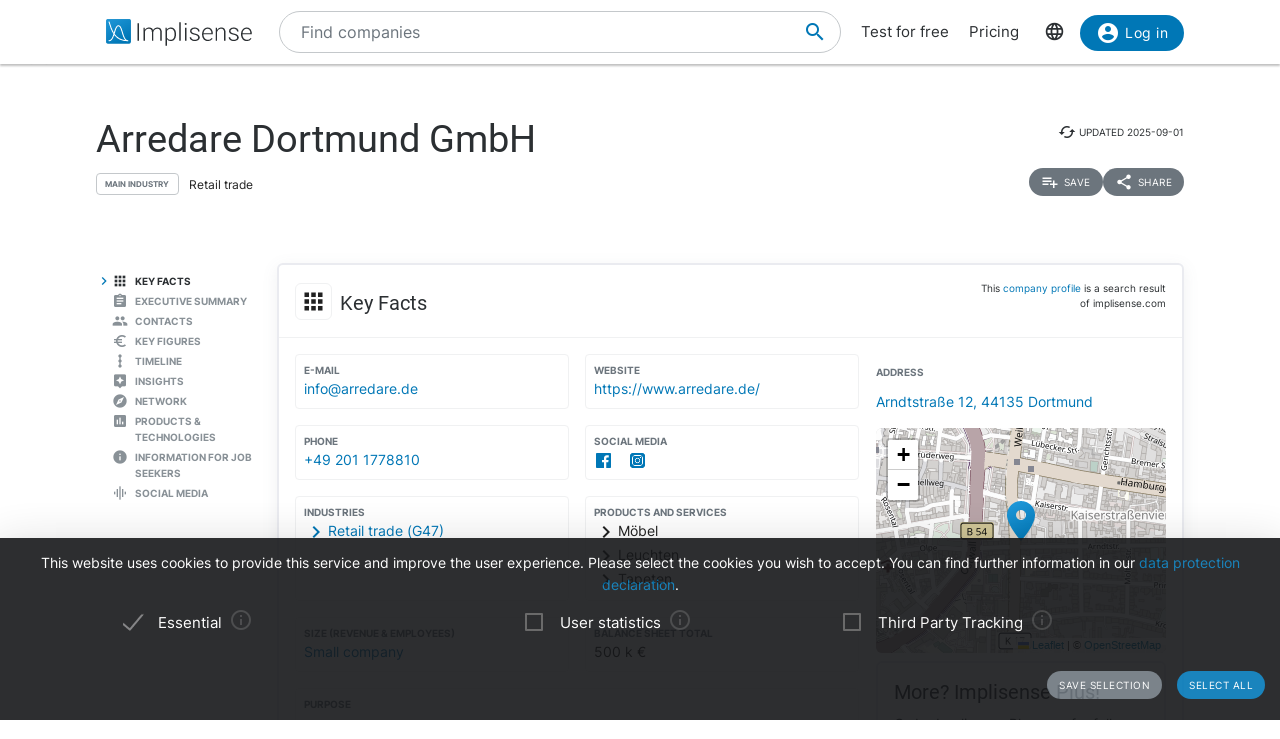

--- FILE ---
content_type: text/html; charset=utf-8
request_url: https://implisense.com/en/companies/arredare-dortmund-gmbh-dortmund-DEJ00987BD36
body_size: 26068
content:
<!DOCTYPE html><html data-cookie-version="v1" lang="en"><head><meta charset="utf-8" /><base href="/" /><link rel="canonical" href="https://implisense.com/en/companies/arredare-dortmund-gmbh-dortmund-DEJ00987BD36"/><meta content="width=device-width, initial-scale=1" name="viewport" /><title>Arredare Dortmund GmbH | Implisense</title><meta content="Discover Arredare Dortmund GmbH on Implisense, the B2B company information portal. Profile, contact details, news - everything at a glance!" name="description" /><meta content="7B380C619BF28073DAEB0812D30C9A1D" name="msvalidate.01" /><meta content="9dd5c4b5d9960619" name="yandex-verification" /><link as="font" crossorigin="anonymous" href="/assets/material-icons-b7f4a3ab562048f28dd1fa691601bc43363a61d0f876d16d8316c52e4f32d696.ttf" rel="preload" type="font/ttf" /><link as="font" crossorigin="anonymous" href="/assets/inter-400-1041a8cf17dab7579acef0cc46b21f6497ec1ae01918ddc3495416efb81a4780.ttf" rel="preload" type="font/ttf" /><link as="font" crossorigin="anonymous" href="/assets/inter-600-d597e753e78d8bf9db34c13343146545fb3be5a1c99a175bc381fe3f6f787f31.ttf" rel="preload" type="font/ttf" /><link as="font" crossorigin="anonymous" href="/assets/roboto-400-017c0be9aaa6d0359737e1fa762ad304c0e0107927faff5a6c1f415c7f5244ed.ttf" rel="preload" type="font/ttf" /><link href="/en/opensearch.xml" rel="search" title="Implisense" type="application/opensearchdescription+xml" /><meta name="csrf-param" content="authenticity_token" />
<meta name="csrf-token" content="LPnnknrEW9mzQbviDCJ6_0Z8HJD57dJtjhY72cuIPnZ9zmL2iYFr2gXL_9jf1lorapZZZaNCOJSzOYgSnxja-Q" /><link rel="stylesheet" href="/assets/application-1eb578cb46a39201725efe4732ec605ec70662e700ec75816953eaed69e8f2a5.css" media="all" data-turbolinks-track="reload" /><link rel="stylesheet" href="/packs/css/application-79ae8cd3.css" media="all" data-turbolinks-track="reload" /><meta name="action-cable-url" content="/cable" /><script src="/packs/js/application-030470f1c802a7c3c695.js" data-turbolinks-track="reload" defer="defer"></script><script src="/assets/application-5e3366b32c31a43fba73d848802efe91f0646609ec81dda402d4a5fe3a0bb1bf.js" data-turbolinks-track="reload" defer="defer"></script><link href="/assets/favicon/apple-touch-icon-5a979d95f59d7148e238af1a0c589baf34ba1941284233f380f3db7005dd9c1f.png" rel="apple-touch-icon" sizes="180x180" /><link href="/assets/favicon/favicon-32x32-ad50a6d3ab9db9a70b83baa70b9f78316761134d038b1418db93cb615d6d6cfa.png" rel="icon" sizes="32x32" type="image/png" /><link href="/assets/favicon/favicon-16x16-4d340e7c9c2ee354dd9295ced85cc2289e2100505f7c95338ebde0a70770edf3.png" rel="icon" sizes="16x16" type="image/png" /><link href="/assets/favicon/manifest-9bbafdad627c6ad0ee755a7d00ff0b32eb24d995d4ba9cbb65fa20503771c060.json" rel="manifest" /><link color="#0077b6" href="/assets/favicon/safari-pinned-tab-7b27945af8e7a9d2de8eb5983fac0ea04b23729dd1b069fa8642666829ced47f.svg" rel="mask-icon" /><link href="/assets/favicon/favicon-4034a70877fc17fa96b61339a5cf09c8856cbbce2bafbf9d996b337363f51a17.ico" rel="shortcut icon" /><meta content="/assets/favicon/browserconfig-b6033e163d40e41c95492aa11e094c6acb7bc44df858fce07187719d36d5dc74.xml" name="msapplication-config" /><meta content="#ffffff" name="theme-color" /><link href="https://implisense.com/de/companies/arredare-dortmund-gmbh-dortmund-DEJ00987BD36" hreflang="de" rel="alternate" /><link href="https://implisense.com/en/companies/arredare-dortmund-gmbh-dortmund-DEJ00987BD36" hreflang="en" rel="alternate" /><link href="https://implisense.com/fr/companies/arredare-dortmund-gmbh-dortmund-DEJ00987BD36" hreflang="fr" rel="alternate" /><meta content="Arredare Dortmund GmbH | Implisense" property="og:title" /><meta content=" Discover master data, contact persons, financial figures, current news, AI analyses and more with Implisense Search." property="og:description" /><meta content="en_EN" property="og:locale" /><meta content="Implisense GmbH" property="og:site_name" /><meta content="https://implisense.com/en/companies/arredare-dortmund-gmbh-dortmund-DEJ00987BD36" property="og:url" /><meta content="https://implisense.com/unsplash/ueZXMrZFFKQ/1920x320.jpeg" property="og:image" /><meta content="company" property="og:type" /><meta content="Germany" property="og:country-name" /><meta content="Arndtstraße 12" property="og:street-address" /><meta content="Dortmund" property="og:locality" /><meta content="44135" property="og:postal-code" /><meta content="+49 201 1778810" property="og:phone_number" /><meta content="+49 201 1778829" property="og:fax_number" /><meta content="https://www.arredare.de/" property="og:url" /><meta content="51.512808" property="og:latitude" /><meta content="7.474721" property="og:longitude" /></head><body><header class="companies show"><div class="navbar-fixed"><nav><div class="container"><div class="nav-wrapper"><ul class="left-nav-element"><li><a class="logo" data-turbolinks="false" href="/en" id="home-logo" rel="nofollow"><picture class="hide-on-med-and-down"><img alt="Logo" src="/assets/logo-word-f448b78ea7bf2a18913bfecb474cd26df397c564f1d0ad968f6299b849aa093f.svg" /></picture><picture class="hide-on-large-only"><img alt="Logo" src="/assets/logo-64087bebfb770f2722361d21cd817a80f955173a83e4e2fd52120bf322647c9a.svg" /></picture></a></li></ul><ul class="mid-nav-element"><li><div class="suggester" data-behavior="suggester"><suggester company_title="Companies" controller="companies" fetch_url="https://implisense.com" initial_locales="{&quot;all_saved_searches&quot;:&quot;Show all saved searches&quot;,&quot;placeholder&quot;:&quot;Find companies&quot;,&quot;latest_company_search&quot;:&quot;Recently visited company profiles&quot;,&quot;latest_search&quot;:&quot;Last searches&quot;,&quot;companies&quot;:&quot;Companies&quot;,&quot;matching_industries&quot;:&quot;Industries&quot;,&quot;locations_name&quot;:&quot;Locations&quot;,&quot;saved_searches&quot;:&quot;Saved searches&quot;}" input_placeholder="Search for companies, locations, and industries..." locale="en" marketing_img_src="/assets/icons/marketing-6e9b591372496257424cfcc6d7655b34b9542625355326ae5f750641bc940d32.svg" saved_searches_url="https://implisense.com/en/saved_searches" search_path="/en/search" url_filters="[]" user_access=""></suggester></div></li></ul><ul class="right-nav-element"><li class="register"><a href="/en/login?registration_referer=https%3A%2F%2Fimplisense.com%2Fen%2Fcompanies%2Farredare-dortmund-gmbh-dortmund-DEJ00987BD36">Test for free</a></li><li class="register"><a data-turbolinks="false" href="/en/products/implisense-search/pricing" rel="nofollow">Pricing</a></li><li class="language"><span><a class="dropdown-trigger-right" data-target="language" href="#"><i class="material-icons" data-icon="language"></i></a></span></li><li class="user"><a class="btn primary hide-on-med-and-down" href="/en/login?registration_referer=https%3A%2F%2Fimplisense.com%2Fen%2Fcompanies%2Farredare-dortmund-gmbh-dortmund-DEJ00987BD36" id="sign-in"><i class="material-icons left" data-icon="account_circle"></i>Log in</a><a class="btn btn-floating primary hide-on-large-only" href="/en/login?registration_referer=https%3A%2F%2Fimplisense.com%2Fen%2Fcompanies%2Farredare-dortmund-gmbh-dortmund-DEJ00987BD36" id="sign-in-mobile"><i class="material-icons" data-icon="account_circle"></i></a></li></ul></div><div class="suggester" data-behavior="suggester"><suggester company_title="Companies" controller="companies" fetch_url="https://implisense.com" initial_locales="{&quot;all_saved_searches&quot;:&quot;Show all saved searches&quot;,&quot;placeholder&quot;:&quot;Find companies&quot;,&quot;latest_company_search&quot;:&quot;Recently visited company profiles&quot;,&quot;latest_search&quot;:&quot;Last searches&quot;,&quot;companies&quot;:&quot;Companies&quot;,&quot;matching_industries&quot;:&quot;Industries&quot;,&quot;locations_name&quot;:&quot;Locations&quot;,&quot;saved_searches&quot;:&quot;Saved searches&quot;}" input_placeholder="Search for companies, locations, and industries..." locale="en" marketing_img_src="/assets/icons/marketing-6e9b591372496257424cfcc6d7655b34b9542625355326ae5f750641bc940d32.svg" saved_searches_url="https://implisense.com/en/saved_searches" search_path="/en/search" url_filters="[]" user_access=""></suggester></div></div></nav><ul class="dropdown-content language-selector-dropdown" id="language"><li><a class="dropdown-item" data-lang="de" href="/de/companies/arredare-dortmund-gmbh-dortmund-DEJ00987BD36" id="language-switch-de">Deutsch</a></li><li><a class="dropdown-item" data-lang="en" href="/en/companies/arredare-dortmund-gmbh-dortmund-DEJ00987BD36" id="language-switch-en">English</a></li></ul><ul class="dropdown-content" id="user"><li class="divider"><li><a class="dropdown-item" href="/en/account" id="account"><i class="material-icons left" data-icon="account_circle"></i>Account</a></li></li><li><a class="dropdown-item" data-method="delete" href="/en/users/sign_out" id="logout" rel="nofollow"><i class="material-icons left" data-icon="exit_to_app"></i>Log out</a></li></ul></div></header><main class="companies show"><script type="application/ld+json">{"@context":"http://schema.org","@type":"WebPage","@id":"https://implisense.com/en/companies/DEJ00987BD36","name":"Arredare Dortmund GmbH | Implisense","url":"https://implisense.com/en/companies/DEJ00987BD36","description":"Discover Arredare Dortmund GmbH on Implisense, the B2B company information portal. Profile, contact details, news - everything at a glance!","breadcrumb":{"@context":"http://schema.org","@type":"BreadcrumbList","@id":"https://implisense.com/en/companies/DEJ00987BD36#breadcrumblist","itemListElement":[{"@context":"http://schema.org","@type":"ListItem","position":1,"item":{"@context":"http://schema.org","@type":"Thing","@id":"https://implisense.com/en#breadcrumb","name":"Implisense"}},{"@context":"http://schema.org","@type":"ListItem","position":2,"item":{"@context":"http://schema.org","@type":"Thing","@id":"https://implisense.com/en/companies#breadcrumb","name":"Company Profiles"}}]},"mainEntity":{"@context":"http://schema.org","@type":"Corporation","@id":"https://implisen.se/DEJ00987BD36","name":"Arredare Dortmund GmbH","legalName":"Arredare Dortmund GmbH","address":{"@context":"http://schema.org","@type":"PostalAddress","@id":"https://implisen.se/DEJ00987BD36#address","streetAddress":"Arndtstraße 12","postalCode":"44135","addressLocality":"Dortmund","addressCountry":{"@type":"Country","name":"Germany"}},"employee":[{"@context":"http://schema.org","@type":"Person","@id":"https://implisen.se/DEJ00987BD36#person-management0","familyName":"Kemblowski","givenName":"Christoph","name":"Christoph Kemblowski","jobTitle":"Management"}],"location":{"@context":"http://schema.org","@type":"Place","@id":"https://implisen.se/DEJ00987BD36#location","geo":{"@context":"http://schema.org","@type":"GeoCoordinates","@id":"https://implisen.se/DEJ00987BD36#geo","latitude":51.512808,"longitude":7.474721}},"alternateName":"Dortmund HRB 27496","telephone":"+49 201 1778810","faxNumber":"+49 201 1778829","email":"info@arredare.de","url":"https://www.arredare.de/"}}</script><div class="parallax-container hero"><div class="gradient"></div><div class="parallax"><picture><source srcset="/unsplash/ueZXMrZFFKQ/1920x320.webp" type="image/webp" /><source srcset="/unsplash/ueZXMrZFFKQ/1920x320.jpeg" type="image/jpeg" /><img alt="Hero" src="/unsplash/ueZXMrZFFKQ/1920x320.jpeg" /></picture></div></div><div class="container company-title" data-behavior="vue"><div class="title-container"><div class="title-content"><div class="title"><h1 class="card-title" title="Arredare Dortmund GmbH">Arredare Dortmund GmbH</h1><div class="industry"><div class="btn-outline">Main Industry</div><span>Retail trade</span></div></div><div class="updated-at hide-on-med-and-up"><i class="material-icons" data-icon="cached"></i><span class="p6">updated&nbsp;<time title="2025-09-01" datetime="2025-09-01T01:01:36+02:00"></time></span></div><div class="updated-at hide-on-small-only"><i class="material-icons" data-icon="cached"></i><span class="p6">updated&nbsp;<time title="2025-09-01" datetime="2025-09-01T01:01:36+02:00"></time></span></div><div class="dropdown-container"><a class="btn-small grey" href="/en/login?registration_referer=https%3A%2F%2Fimplisense.com%2Fen%2Fcompanies%2Farredare-dortmund-gmbh-dortmund-DEJ00987BD36"><i class="material-icons left" data-icon="playlist_add"></i><span>Save</span></a><a class="btn-small grey modal-trigger-custom disabled" href="#share" id="companies-DEJ00987BD36-share"><i class="material-icons left" data-icon="share"></i>Share</a></div></div></div></div><div class="container"><div class="row"><div class="col s12 m11 push-m1 xl10 push-xl2 p-0"><div class="card main scrollspy" id="key-facts"><div class="card-header"><div class="heading"><span><div class="card-title"><i class="material-icons left" data-icon="apps"></i><h2 class="h4"><span>Key Facts</span></h2><a class="anchor-link hide-on-small-only key-facts" data-turbolinks="false" href="https://implisense.com/en/companies/arredare-dortmund-gmbh-dortmund-DEJ00987BD36#key-facts"><i class="material-icons" data-icon="insert_link"></i></a><div class="disclaimer-info"><p class="p6">This <a href="/en/faq">company profile</a> is a search result of implisense.com</p></div></div></span></div></div><div class="row card-content reorder-s"><div class="col s12 m7 l8"><div class="grid-container key-facts"><div class="grid-item"><div class="item" data-track-event="contact-company" data-track-properties="{&quot;implisense_id&quot;:&quot;DEJ00987BD36&quot;,&quot;email&quot;:&quot;info@arredare.de&quot;}"><h3 class="label">E-Mail</h3><a class="prevent-copy" draggable="false" href="mailto:info@arredare.de" id="companies-DEJ00987BD36-email">info@arredare.de</a></div></div><div class="grid-item"><div class="item" data-track-event="contact-company" data-track-properties="{&quot;implisense_id&quot;:&quot;DEJ00987BD36&quot;,&quot;website&quot;:&quot;https://www.arredare.de/&quot;}"><h3 class="label">Website</h3><a class="prevent-copy" draggable="false" href="https://www.arredare.de/" id="companies-DEJ00987BD36-url" rel="noopener nofollow" target="_blank">https://www.arredare.de/</a></div></div><div class="grid-item"><div class="item" data-track-event="contact-company" data-track-properties="{&quot;implisense_id&quot;:&quot;DEJ00987BD36&quot;,&quot;phone&quot;:&quot;+49 201 1778810&quot;}"><h3 class="label">Phone</h3><a class="prevent-copy" draggable="false" href="tel:+492011778810">+49 201 1778810</a></div></div><div class="grid-item"><ul class="social-media p-0 m-0"><li><h3 class="label">Social Media</h3><a href="https://www.facebook.com/arredare1" id="companies-DEJ00987BD36-social-media-Facebook" rel="noopener nofollow" target="_blank"><svg xmlns="http://www.w3.org/2000/svg" viewBox="0 0 257.717 257.719" class="icon"><path d="M14.225 0C6.368 0 0 6.368 0 14.225v229.27c0 7.854 6.367 14.224 14.225 14.224h123.43v-99.803H104.07v-38.895h33.584V90.338c0-33.287 20.33-51.414 50.026-51.414 14.224 0 26.45 1.059 30.011 1.533v34.787l-20.595.01c-16.148 0-19.276 7.674-19.276 18.935v24.833h38.516l-5.016 38.894h-33.5v99.803h65.674c7.854 0 14.223-6.369 14.223-14.225V14.224C257.717 6.369 251.349 0 243.494 0z" fill="#3c5a99"></path></svg>
</a><a href="https://www.instagram.com/arredare_einrichten" id="companies-DEJ00987BD36-social-media-Instagram" rel="noopener nofollow" target="_blank"><svg xmlns="http://www.w3.org/2000/svg" xmlns:xlink="http://www.w3.org/1999/xlink" viewBox="0 0 130.024 129.988" class="icon"><defs><radialGradient id="c" cx="158.429" cy="578.088" r="65" xlink:href="#a" gradientUnits="userSpaceOnUse" gradientTransform="matrix(0 -1.98198 1.8439 0 -1030.398 455.004)" fx="158.429" fy="578.088"></radialGradient><radialGradient id="d" cx="147.694" cy="473.455" r="65" xlink:href="#b" gradientUnits="userSpaceOnUse" gradientTransform="matrix(.17394 .86872 -3.5818 .71718 1649.352 -457.493)" fx="147.694" fy="473.455"></radialGradient><linearGradient id="b"><stop offset="0" stop-color="#3771c8"></stop><stop stop-color="#3771c8" offset=".128"></stop><stop offset="1" stop-color="#60f" stop-opacity="0"></stop></linearGradient><linearGradient id="a"><stop offset="0" stop-color="#fd5"></stop><stop offset=".1" stop-color="#fd5"></stop><stop offset=".5" stop-color="#ff543e"></stop><stop offset="1" stop-color="#c837ab"></stop></linearGradient></defs><path d="M65.032 0C37.89 0 29.952.028 28.409.156c-5.57.463-9.035 1.341-12.81 3.221-2.91 1.445-5.207 3.119-7.472 5.467-4.125 4.282-6.624 9.55-7.529 15.812-.44 3.04-.568 3.66-.594 19.188-.01 5.176 0 11.988 0 21.125 0 27.12.029 35.05.159 36.59.45 5.42 1.301 8.83 3.101 12.56 3.44 7.14 10.01 12.5 17.75 14.5 2.68.69 5.64 1.07 9.44 1.25 1.61.07 18.02.12 34.44.12 16.42 0 32.84-.02 34.41-.1 4.4-.207 6.956-.55 9.78-1.28a27.222 27.222 0 0017.75-14.53c1.766-3.64 2.66-7.18 3.065-12.317.088-1.12.125-18.978.125-36.81 0-17.837-.04-35.66-.129-36.78-.41-5.22-1.305-8.73-3.127-12.44-1.495-3.037-3.154-5.306-5.564-7.625C116.903 4 111.644 1.5 105.376.596 102.339.156 101.732.027 86.192 0zm-.045 17h.015c13.019 0 14.659.056 19.776.29 5.11.233 8.6 1.043 11.66 2.23 3.16 1.225 5.83 2.865 8.5 5.535 2.67 2.668 4.31 5.347 5.54 8.504 1.18 3.052 1.99 6.538 2.23 11.648.23 5.12.289 6.757.289 19.793s-.06 14.667-.29 19.787c-.24 5.108-1.05 8.597-2.23 11.65-1.23 3.157-2.869 5.834-5.539 8.502-2.667 2.67-5.342 4.315-8.498 5.541-3.054 1.187-6.546 1.997-11.656 2.23-5.12.234-6.75.29-19.787.29-13.035 0-14.671-.056-19.791-.29-5.11-.233-8.597-1.043-11.65-2.23-3.156-1.226-5.834-2.87-8.5-5.54-2.67-2.669-4.31-5.346-5.538-8.503-1.186-3.051-1.995-6.54-2.23-11.65-.232-5.12-.29-6.751-.29-19.787 0-13.036.06-14.673.29-19.793.23-5.108 1.04-8.597 2.23-11.65 1.23-3.156 2.87-5.834 5.54-8.502 2.667-2.67 5.346-4.31 8.503-5.535 3.052-1.187 6.54-1.997 11.65-2.23 5.117-.234 6.762-.29 19.776-.29zm-4.291 8.639c-8.946.01-10.662.07-15.09.27-4.68.214-7.22.994-8.912 1.654-2.24.872-3.84 1.911-5.52 3.591-1.68 1.68-2.723 3.282-3.593 5.522-.657 1.692-1.439 4.232-1.653 8.912-.23 5.06-.275 6.57-.275 19.389 0 12.818.045 14.338.275 19.398.213 4.68.996 7.22 1.653 8.91.872 2.241 1.913 3.838 3.593 5.518 1.68 1.68 3.28 2.72 5.52 3.59 1.693.657 4.232 1.438 8.912 1.654 5.06.23 6.58.28 19.396.28s14.337-.05 19.397-.28c4.68-.214 7.222-.994 8.912-1.654 2.241-.87 3.836-1.91 5.516-3.59 1.68-1.68 2.722-3.274 3.592-5.514.657-1.69 1.438-4.23 1.652-8.91.23-5.06.281-6.58.281-19.39s-.051-14.33-.281-19.39c-.213-4.68-.995-7.22-1.652-8.91-.872-2.24-1.912-3.84-3.592-5.52-1.68-1.68-3.276-2.72-5.516-3.59-1.692-.658-4.232-1.44-8.912-1.653-5.061-.23-6.58-.276-19.397-.276-1.602 0-3.028-.002-4.306 0zm29.93 7.978a5.761 5.761 0 11-5.762 5.762 5.762 5.762 0 015.762-5.76zM65.002 40.35C78.615 40.35 89.65 51.387 89.65 65c0 13.613-11.034 24.645-24.647 24.645-13.613 0-24.65-11.032-24.65-24.645s11.037-24.65 24.65-24.65zm0 8.65c-8.837 0-16 7.163-16 16 0 8.836 7.163 16 16 16 8.836 0 16-7.164 16-16 0-8.837-7.164-16-16-16z" fill="url(#c)"></path><path d="M65.032 0C37.89 0 29.952.028 28.409.156c-5.57.463-9.035 1.341-12.81 3.221-2.91 1.445-5.207 3.119-7.472 5.467-4.125 4.282-6.624 9.55-7.529 15.812-.44 3.04-.568 3.66-.594 19.188-.01 5.176 0 11.988 0 21.125 0 27.12.029 35.05.159 36.59.45 5.42 1.301 8.83 3.101 12.56 3.44 7.14 10.01 12.5 17.75 14.5 2.68.69 5.64 1.07 9.44 1.25 1.61.07 18.02.12 34.44.12 16.42 0 32.84-.02 34.41-.1 4.4-.207 6.956-.55 9.78-1.28a27.222 27.222 0 0017.75-14.53c1.766-3.64 2.66-7.18 3.065-12.317.088-1.12.125-18.978.125-36.81 0-17.837-.04-35.66-.129-36.78-.41-5.22-1.305-8.73-3.127-12.44-1.495-3.037-3.154-5.306-5.564-7.625C116.903 4 111.644 1.5 105.376.596 102.339.156 101.732.027 86.192 0zm-.045 17h.015c13.019 0 14.659.056 19.776.29 5.11.233 8.6 1.043 11.66 2.23 3.16 1.225 5.83 2.865 8.5 5.535 2.67 2.668 4.31 5.347 5.54 8.504 1.18 3.052 1.99 6.538 2.23 11.648.23 5.12.289 6.757.289 19.793s-.06 14.667-.29 19.787c-.24 5.108-1.05 8.597-2.23 11.65-1.23 3.157-2.869 5.834-5.539 8.502-2.667 2.67-5.342 4.315-8.498 5.541-3.054 1.187-6.546 1.997-11.656 2.23-5.12.234-6.75.29-19.787.29-13.035 0-14.671-.056-19.791-.29-5.11-.233-8.597-1.043-11.65-2.23-3.156-1.226-5.834-2.87-8.5-5.54-2.67-2.669-4.31-5.346-5.538-8.503-1.186-3.051-1.995-6.54-2.23-11.65-.232-5.12-.29-6.751-.29-19.787 0-13.036.06-14.673.29-19.793.23-5.108 1.04-8.597 2.23-11.65 1.23-3.156 2.87-5.834 5.54-8.502 2.667-2.67 5.346-4.31 8.503-5.535 3.052-1.187 6.54-1.997 11.65-2.23 5.117-.234 6.762-.29 19.776-.29zm-4.291 8.639c-8.946.01-10.662.07-15.09.27-4.68.214-7.22.994-8.912 1.654-2.24.872-3.84 1.911-5.52 3.591-1.68 1.68-2.723 3.282-3.593 5.522-.657 1.692-1.439 4.232-1.653 8.912-.23 5.06-.275 6.57-.275 19.389 0 12.818.045 14.338.275 19.398.213 4.68.996 7.22 1.653 8.91.872 2.241 1.913 3.838 3.593 5.518 1.68 1.68 3.28 2.72 5.52 3.59 1.693.657 4.232 1.438 8.912 1.654 5.06.23 6.58.28 19.396.28s14.337-.05 19.397-.28c4.68-.214 7.222-.994 8.912-1.654 2.241-.87 3.836-1.91 5.516-3.59 1.68-1.68 2.722-3.274 3.592-5.514.657-1.69 1.438-4.23 1.652-8.91.23-5.06.281-6.58.281-19.39s-.051-14.33-.281-19.39c-.213-4.68-.995-7.22-1.652-8.91-.872-2.24-1.912-3.84-3.592-5.52-1.68-1.68-3.276-2.72-5.516-3.59-1.692-.658-4.232-1.44-8.912-1.653-5.061-.23-6.58-.276-19.397-.276-1.602 0-3.028-.002-4.306 0zm29.93 7.978a5.761 5.761 0 11-5.762 5.762 5.762 5.762 0 015.762-5.76zM65.002 40.35C78.615 40.35 89.65 51.387 89.65 65c0 13.613-11.034 24.645-24.647 24.645-13.613 0-24.65-11.032-24.65-24.645s11.037-24.65 24.65-24.65zm0 8.65c-8.837 0-16 7.163-16 16 0 8.836 7.163 16 16 16 8.836 0 16-7.164 16-16 0-8.837-7.164-16-16-16z" fill="url(#d)"></path></svg>
</a></li></ul></div><div class="grid-item"><div class="item"><h3 class="label">Industries</h3><a class="arrow-right truncate" href="/en/search?industry[]=nace:G47" id="companies-DEJ00987BD36-main-industry" title="Retail trade (G47)"><i class="material-icons primary left" data-icon="chevron_right"></i>Retail trade (G47)</a></div></div><div class="grid-item"><div class="item"><h3 class="label">Products and Services</h3><span class="arrow-right"><i class="material-icons left" data-icon="chevron_right"></i>Möbel</span><span class="arrow-right"><i class="material-icons left" data-icon="chevron_right"></i>Leuchten</span><span class="arrow-right"><i class="material-icons left" data-icon="chevron_right"></i>Tapeten</span></div></div><div class="grid-item"><div class="item"><h3 class="label">Size (Revenue &amp; Employees)</h3><a href="/en/search?size[]=small" id="companies-DEJ00987BD36-size" title="Small company">Small company</a></div></div><div class="grid-item"><div class="item"><h3 class="label">Balance sheet total</h3>500 k €</div></div><div class="grid-item purpose"><div class="item expand height-8rem" data-show-more-text="Show more"><h3 class="label">Purpose</h3><p>Einkauf und Vertrieb von Möbeln und sonstigen Einrichtungsgegenständen sowie von Textilien, Antiquitäten und Kunstgegenständen</p></div></div><div class="grid-item legal-info"><div class="item"><div class="grid-container-legal-info"><div class="grid-item-legal-info"><h3 class="label">Legal Form</h3>GmbH</div><div class="grid-item-legal-info"><h3 class="label">Commercial Register</h3>Dortmund<br />HRB 27496</div><div class="grid-item-legal-info"><h3 class="label">Legal Entity Identifier (LEI)</h3>—</div><div class="grid-item-legal-info"><h3 class="label">Incorporation</h3><div class="blurred">00.00.0000</div></div><div class="grid-item-legal-info"><h3 class="label">Capital Stock</h3><span class="blurred">€ 11,111.11</span></div><div class="grid-item-legal-info"><h3 class="label">Historical Names</h3>—</div></div></div><div class="center-align"><br /><a class="btn primary" data-track-event="registration" data-track-properties="{&quot;context&quot;:&quot;key-facts&quot;,&quot;referer&quot;:&quot;https://implisense.com/en/companies/arredare-dortmund-gmbh-dortmund-DEJ00987BD36&quot;}" href="/en/login"><i class="material-icons left" data-icon="account_circle"></i>Show more</a><br /></div></div></div></div><div class="col s12 m5 l4"><ul><li><div class="item" data-track-event="contact-company" data-track-properties="{&quot;implisense_id&quot;:&quot;DEJ00987BD36&quot;,&quot;city&quot;:&quot;Dortmund&quot;,&quot;street&quot;:&quot;Arndtstraße 12&quot;,&quot;zip&quot;:&quot;44135&quot;}"><h3 class="label">Address</h3><a href="/en/addresses/44135-dortmund-arndtstrasse-12">Arndtstraße 12, 44135 Dortmund</a></div></li></ul><div class="map"><div data-icon-url="/assets/icons/marker-1f88c14ac1f76e92c39a90f99a89f85f38acd734ab216212c50a2cab55a721ed.svg" data-latitude="51.512808" data-longitude="7.474721" data-show-germany="" id="map"></div></div><div class="card upgrade-plus-small"><div class="card-content"><div class="h4 m-0">More? Implisense Plus!</div><p class="p4 m-0">Order Implisense Plus now for full company profiles and complete functionality! You will then have access to our GDPR-compliant real-time contact search, full annual reports, all search filters, complete search results and integrated AI analyses of the business model and management report.</p><ul class="icon-list"><li class="p4"><i class="primary material-icons left" data-icon="check"></i>Real-time search for contact persons</li><li class="p4"><i class="primary material-icons left" data-icon="check"></i>Complete annual reports</li><li class="p4"><i class="primary material-icons left" data-icon="check"></i>More search filters and results</li></ul><a class="btn premium" data-turbolinks="false" href="/en/products/implisense-search/pricing" rel="nofollow"><i class="material-icons left" data-icon="add_circle"></i>Order now</a></div></div></div></div></div><div class="card upgrade" style="background-image: url(/assets/background-3c72f3c373173b394ff073faabee2192fa4256300f95a385c3f451ccba83443a.jpg);"><div class="card-content"><div class="row"><div class="col s12"><h4 class="h4 card-title">Customer Relationship Intelligence: The Key to Optimizing your Sales Processes</h4></div></div><div class="row"><div class="col s12 m8"><p>Use our AI-powered assistants to identify the right companies, track current developments and market changes, reach relevant decision-makers and perfect your sales strategy with data-based insights. All seamlessly integrated into your CRM.</p></div><div class="col s12 m4"><ul class="icon-list"><li class="p4"><i class="primary material-icons left" data-icon="check"></i>Find the right companies</li><li class="p4"><i class="primary material-icons left" data-icon="check"></i>Keep an eye on your target companies</li><li class="p4"><i class="primary material-icons left" data-icon="check"></i>Reach the right decision-makers</li><li class="p4"><i class="primary material-icons left" data-icon="check"></i>Increase your closing rate</li></ul></div></div><div class="row"><div class="col s12"><p><a class="btn primary" data-turbolinks="false" href="https://implisense.com/en/products/cri" rel="nofollow"><i class="material-icons left" data-icon="arrow_forward"></i>Learn more</a></p></div></div></div></div><div class="card scrollspy" id="executive-summary"><div class="card-header"><div class="card-title"><i class="material-icons left" data-icon="assignment"></i><h2 class="h4">Executive Summary</h2><a class="anchor-link hide-on-small-only " data-turbolinks="false" href="https://implisense.com/en/companies/arredare-dortmund-gmbh-dortmund-DEJ00987BD36#executive-summary"><i class="material-icons" data-icon="insert_link"></i></a></div></div><div class="card-content"><div id="assist-card"><div class="row"><div class="col s12 l4"><img alt="Implisense Assist Text Logo" class="assist-logo" src="/assets/assist_text_logo-f9eff26b88fea6b0f04bc53cf82ec16b87ae089c308cb60d3b8677c000fab96c.svg" /><p class="p4">Implisense Assist gives you the opportunity to use AI to find out about companies via chat, analyze them and much more. We from the Implisense team also provide you with ready-made analyses, e.g., an executive summary and a financial analysis. Just try it out for yourself!</p><a class="btn premium" href="/en/products/implisense-search/pricing"><i class="material-icons left" data-icon="add_circle"></i>Implisense Plus</a></div><div class="col s12 l7 offset-l1"><div id="assist-preview" style="background-image: url(/assets/chat_background-71a5573a4d4d455eb438a5e8ba427d29e4717d46b7460b3ddf6381ddf9cbeca8.svg);"><div class="card reply pop hide"><img alt="implisense assist" class="circle" src="/assets/logo-64087bebfb770f2722361d21cd817a80f955173a83e4e2fd52120bf322647c9a.svg" /><p class="p5" data-text="Welcome to Implisense Assist, how can I help you?"></p></div><div class="card question pop hide"><img alt="profile random user logo" class="circle" src="/assets/generic_photo_random_1-28d8d26147a1db6de045878e35cfadab0e185b7da4ea7ec93be7406effa4d860.jpg" /><p class="p5" data-text="What is the balance sheet total?"></p></div><div class="card reply pop hide"><img alt="implisense assist" class="circle" src="/assets/logo-64087bebfb770f2722361d21cd817a80f955173a83e4e2fd52120bf322647c9a.svg" /><p class="p5" data-text="the balance sheet total of this company is 500 k €"></p></div></div></div></div></div></div></div><div class="card staff scrollspy" id="staff"><div class="card-header"><div class="card-title"><i class="material-icons left" data-icon="people"></i><h2 class="h4">Contacts</h2><a class="anchor-link hide-on-small-only " data-turbolinks="false" href="https://implisense.com/en/companies/arredare-dortmund-gmbh-dortmund-DEJ00987BD36#staff"><i class="material-icons" data-icon="insert_link"></i></a></div></div><div class="card-content"><div class="card-tabs"><ul class="tabs"><li class="tab"><a href="#staff-search" id="companies-DEJ00987BD36-staff-search"><h3 class="span">Contact persons</h3></a></li><li class="tab"><a href="#staff-management" id="companies-DEJ00987BD36-staff-management"><h3 class="span">Management</h3></a></li></ul><div class="card-content"><div id="staff-search"><p>Search for contact persons and decision-makers in real time with our AI-supported GDPR-compliant solution.</p><div class="section"><a class="btn premium" href="/en/products/implisense-search/pricing"><i class="material-icons left" data-icon="add_circle"></i>Implisense Plus</a></div></div><ul class="icon-list" id="staff-management"><li><i class="material-icons circle" data-icon="person"></i><span class="item truncate">Christoph Kemblowski</span></li></ul></div></div></div></div><div class="card trends scrollspy" id="financials"><div class="card-header"><div class="card-title"><i class="material-icons left" data-icon="euro_symbol"></i><h2 class="h4">Key Figures</h2><a class="anchor-link hide-on-small-only " data-turbolinks="false" href="https://implisense.com/en/companies/arredare-dortmund-gmbh-dortmund-DEJ00987BD36#financials"><i class="material-icons" data-icon="insert_link"></i></a></div></div><div class="card-content"><div class="card-tabs"><ul class="tabs financial-tabs"><li class="tab"><a class="active" href="#financials-balance_sheet_total">Balance Sheet Total</a></li><li class="tab"><a class="active" href="#financials-profit">Profit</a></li><li class="tab"><a class="active" href="#financials-summarized_balance">Summarized Balance Sheet</a></li><li class="tab"><a class="active" href="#financials-report">Financial Statements</a></li><li class="tab" id="financials-analysis-tab"><a href="#financials-analysis"><img alt="Implisense Assist Logo" src="/assets/assist_logo-69cb470b0a63a79711fa7a36ea218e64d1b4a29ffdad01949b8b335f8831ab89.svg" />Analysis</a></li></ul></div><div id="financials-analysis"><div id="implisense-assist-text"><div class="card-content"><div class="htmx-indicator width-100p" id="financial-spinner"><div class="height-15 center-align"><div class="preloader-wrapper active"><div class="spinner-layer spinner-blue-only"><div class="circle-clipper left"><div class="circle"></div></div><div class="gap-patch"><div class="circle"></div></div><div class="circle-clipper right"><div class="circle"></div></div></div></div><p class="p4">Analysis with Implisense Assist </p></div></div><div class="height-15"><img alt="Implisense Assist Text Logo" class="assist-logo hide-on-small-only" src="/assets/assist_text_logo-f9eff26b88fea6b0f04bc53cf82ec16b87ae089c308cb60d3b8677c000fab96c.svg" /><p class="description">Create an AI analysis of the balance sheet with Implisense Assist.</p><div class="section"><a class="btn premium" href="/en/products/implisense-search/pricing"><i class="material-icons left" data-icon="add_circle"></i>Implisense Plus</a></div></div></div></div></div><div id="financials-report"><div class="card-content"><div class="row height-15"><div class="col"><div class="section"><p class="p4">See directly all available financial statements of this company.</p></div><a class="btn premium" data-turbolinks="false" href="/en/products/implisense-search/pricing" rel="nofollow"><i class="material-icons left" data-icon="add_circle"></i>Implisense Plus</a></div></div></div></div><div class="financials-content" id="financials-balance_sheet_total"><div class="row reorder-s"><div class="col s12 m8 order-s-2"><div class="teaser size-6 half"><div class="teaser-header"><div class="h5">See the latest entries</div></div><div class="teaser-body"><p>With a free Implisense account you can access all entries in the balance sheet total tab.</p></div><div class="teaser-footer"><a class="btn primary hide-on-small-only" data-track-event="registration" data-track-properties="{&quot;context&quot;:&quot;financials&quot;,&quot;referer&quot;:&quot;https://implisense.com/en/companies/arredare-dortmund-gmbh-dortmund-DEJ00987BD36&quot;}" href="/en/login"><i class="material-icons left" data-icon="account_circle"></i>Show all entries</a><a class="btn-small primary hide-on-med-and-up" data-track-event="registration" data-track-properties="{&quot;context&quot;:&quot;financials&quot;,&quot;referer&quot;:&quot;https://implisense.com/en/companies/arredare-dortmund-gmbh-dortmund-DEJ00987BD36&quot;}" href="/en/login"><i class="material-icons left" data-icon="account_circle"></i>Show all entries</a></div></div><div class="title-diff"><div class="h3">2023<p class="p5 downward"><i class="material-icons left" data-icon="trending_flat"></i>-7.4%</p></div></div><div class="canvas"><div class="tick" style="bottom: 0.0px"><div class="label">0</div><div class="line zero"></div></div><div class="tick" style="bottom: 106.79520062368398px"><div class="label">200</div><div class="line"></div></div><div class="tick" style="bottom: 213.59040124736796px"><div class="label">400</div><div class="line"></div></div><div class="datum" style="bottom: 0px; left: 1.0%; width: 13.333333333333334%;"><div class="div-align-center"><div class="tooltip first-year"><p>€ 1.00</p></div></div><div class="bar" style="margin-bottom: 0.0px; height: 0.0005339760031184198px;"></div><div class="div-align-center hide"><div class="label">2018</div></div></div><div class="datum" style="bottom: 0px; left: 17.666666666666668%; width: 13.333333333333334%;"><div class="div-align-center"><div class="tooltip first-year"><p>€ 1.00</p></div></div><div class="bar" style="margin-bottom: 0.0px; height: 0.0005339760031184198px;"></div><div class="div-align-center hide"><div class="label">2019</div></div></div><div class="datum" style="bottom: 0px; left: 34.333333333333336%; width: 13.333333333333334%;"><div class="div-align-center"><div class="tooltip first-year"><p>€ 1.00</p></div></div><div class="bar" style="margin-bottom: 0.0px; height: 0.0005339760031184198px;"></div><div class="div-align-center hide"><div class="label">2020</div></div></div><div class="datum" style="bottom: 0px; left: 51.0%; width: 13.333333333333334%;"><div class="div-align-center"><div class="tooltip first-year"><p>€ 1.00</p></div></div><div class="bar" style="margin-bottom: 0.0px; height: 0.0005339760031184198px;"></div><div class="div-align-center hide"><div class="label">2021</div></div></div><div class="datum" style="bottom: 0px; left: 67.66666666666667%; width: 13.333333333333334%;"><div class="div-align-center"><div class="tooltip first-year"><p>€ 561,823.00</p></div></div><div class="bar" style="margin-bottom: 0.0px; height: 300.0px;"></div><div class="div-align-center"><div class="label">2022</div></div></div><div class="datum" style="bottom: 0px; left: 84.33333333333333%; width: 13.333333333333334%;"><div class="div-align-center"><div class="tooltip"><p>€ 520,088.00</p><div class="div-align-center"><div class="p6 downward"><i class="material-icons left" data-icon="trending_flat"></i>-7.4%</div></div></div></div><div class="bar" style="margin-bottom: 0.0px; height: 277.71451150985274px;"></div><div class="div-align-center"><div class="label">2023</div></div></div><div class="unit">k €</div></div></div><div class="col s12 m4 order-s-1"><p class="highlight">The key figures on balance sheet total, revenue, profit and number of employees were generated by a fully automatic extraction from published annual financial statements. The last published balance sheet total of the <span>Arredare Dortmund GmbH</span> is <span>2023</span> at <span>500 k €</span>. The difference compared to the previous year is <span>-7.4%</span>.</p></div></div></div><div class="financials-content" id="financials-profit"><div class="row reorder-s"><div class="col s12 m8 order-s-2"><div class="teaser size-6"><div class="teaser-header"><img alt="Plus" class="responsive-img left" src="/assets/Implisense_plus_logo-d823aeb8fabe03ba664e6533665a16c8e5ea49ee0215fc6ed9a1fd3b866859b7.svg" /><div class="h5">See all 6 entries</div></div><div class="teaser-body"><p>With Implisense Plus you can access all key figures in the tabs sales, profit and employees, if they are available with us.</p></div><div class="teaser-footer"><a class="btn premium hide-on-small-only" data-turbolinks="false" href="/en/products/implisense-search/pricing" rel="nofollow"><i class="material-icons left" data-icon="add_circle"></i>Implisense Plus</a><a class="btn-small premium hide-on-med-and-up" data-turbolinks="false" href="/en/products/implisense-search/pricing" rel="nofollow"><i class="material-icons left" data-icon="add_circle"></i>Implisense Plus</a></div></div><div class="canvas"><div class="tick" style="bottom: 0.0px"><div class="label">0</div><div class="line zero"></div></div><div class="tick" style="bottom: 300.0px"><div class="label">1</div><div class="line"></div></div><div class="datum" style="bottom: 0px; left: 1.0%; width: 13.333333333333334%;"><div class="div-align-center"><div class="tooltip first-year"><p>€ 1.00</p></div></div><div class="bar" style="margin-bottom: 0.0px; height: 300.0px;"></div><div class="div-align-center hide"><div class="label">2018</div></div></div><div class="datum" style="bottom: 0px; left: 17.666666666666668%; width: 13.333333333333334%;"><div class="div-align-center"><div class="tooltip first-year"><p>€ 1.00</p></div></div><div class="bar" style="margin-bottom: 0.0px; height: 300.0px;"></div><div class="div-align-center hide"><div class="label">2019</div></div></div><div class="datum" style="bottom: 0px; left: 34.333333333333336%; width: 13.333333333333334%;"><div class="div-align-center"><div class="tooltip first-year"><p>€ 1.00</p></div></div><div class="bar" style="margin-bottom: 0.0px; height: 300.0px;"></div><div class="div-align-center hide"><div class="label">2020</div></div></div><div class="datum" style="bottom: 0px; left: 51.0%; width: 13.333333333333334%;"><div class="div-align-center"><div class="tooltip first-year"><p>€ 1.00</p></div></div><div class="bar" style="margin-bottom: 0.0px; height: 300.0px;"></div><div class="div-align-center hide"><div class="label">2021</div></div></div><div class="datum" style="bottom: 0px; left: 67.66666666666667%; width: 13.333333333333334%;"><div class="div-align-center"><div class="tooltip first-year"><p>€ 1.00</p></div></div><div class="bar" style="margin-bottom: 0.0px; height: 300.0px;"></div><div class="div-align-center hide"><div class="label">2022</div></div></div><div class="datum" style="bottom: 0px; left: 84.33333333333333%; width: 13.333333333333334%;"><div class="div-align-center"><div class="tooltip first-year"><p>€ 1.00</p></div></div><div class="bar" style="margin-bottom: 0.0px; height: 300.0px;"></div><div class="div-align-center hide"><div class="label">2023</div></div></div><div class="unit"> €</div></div></div><div class="col s12 m4 order-s-1"><p class="highlight">The key figures on balance sheet total, revenue, profit and number of employees were generated by a fully automatic extraction from published annual financial statements. </p></div></div></div><div class="financials-content" id="financials-summarized_balance"><div class="row"><div class="section teaser-text"><p>The summarized balance sheet helps to check the economic situation of important customers, suppliers and competitors. The key figures are taken from the published annual financial statements of the respective company. With an Implisense Plus account you can access available data of the summarized balance sheet.</p></div></div><div class="row"><div class="col s12 m12 l12 xl6"><div class="scrollable"><table><thead><tr class="table-part-title"><th>Total Assets in €</th><th>2023</th><th>2022</th><th>2021</th></tr></thead><tbody><tr class="finkey-row"><td>Fixed Assets</td><td class="filter fake-value"></td><td class="filter fake-value"></td><td class="filter fake-value"></td></tr><tr class="finkey-row"><td>Current Assets</td><td class="filter fake-value"></td><td class="filter fake-value"></td><td class="filter fake-value"></td></tr><tr class="finkey-row"><td><i class="material-icons indent-icon" data-icon="subdirectory_arrow_right"></i>Receivables</td><td class="filter fake-value"></td><td class="filter fake-value"></td><td class="filter fake-value"></td></tr><tr class="finkey-row"><td><i class="material-icons indent-icon" data-icon="subdirectory_arrow_right"></i>Cash and Cash Equivalents</td><td class="filter fake-value"></td><td class="filter fake-value"></td><td class="filter fake-value"></td></tr><tr class="table-part-sum"><td>Sum of Total Assets</td><td class="filter fake-value"></td><td class="filter fake-value"></td><td class="filter fake-value"></td></tr></tbody></table></div></div><div class="col s12 m12 l12 xl6"><div class="scrollable"><table><thead><tr class="table-part-title"><th>Total Liabilities in €</th><th>2023</th><th>2022</th><th>2021</th></tr></thead><tbody><tr class="finkey-row"><td>Equity</td><td class="filter fake-value"></td><td class="filter fake-value"></td><td class="filter fake-value"></td></tr><tr class="finkey-row"><td><i class="material-icons indent-icon" data-icon="subdirectory_arrow_right"></i>Net Income</td><td class="filter fake-value"></td><td class="filter fake-value"></td><td class="filter fake-value"></td></tr><tr class="finkey-row"><td>Obligations</td><td class="filter fake-value"></td><td class="filter fake-value"></td><td class="filter fake-value"></td></tr><tr class="finkey-row"><td>Accruals</td><td class="filter fake-value"></td><td class="filter fake-value"></td><td class="filter fake-value"></td></tr><tr class="table-part-sum"><td>Sum of Total Liabilities</td><td class="filter fake-value"></td><td class="filter fake-value"></td><td class="filter fake-value"></td></tr></tbody></table></div></div></div><div class="section"><div class="center-align"><a class="btn premium" data-turbolinks="false" href="/en/products/implisense-search/pricing" rel="nofollow"><i class="material-icons left" data-icon="add_circle"></i>Implisense Plus</a></div></div></div></div></div><div class="card scrollspy" id="timeline"><div class="card-header"><div class="card-title"><i class="material-icons left rotate90-mirrorX" data-icon="linear_scale"></i><h2 class="h4">Timeline</h2><a class="anchor-link hide-on-small-only " data-turbolinks="false" href="https://implisense.com/en/companies/arredare-dortmund-gmbh-dortmund-DEJ00987BD36#timeline"><i class="material-icons" data-icon="insert_link"></i></a></div></div><div class="card-content"><div data-behavior="vue"><event-timeline events_path="/en/companies/arredare-dortmund-gmbh-dortmund-DEJ00987BD36/events" icon_path="/assets/Implisense_plus_logo-d823aeb8fabe03ba664e6533665a16c8e5ea49ee0215fc6ed9a1fd3b866859b7.svg" implisense_id="DEJ00987BD36" initial_companies="{}" initial_events="[{&quot;type&quot;:&quot;IMPLISENSE&quot;,&quot;category&quot;:&quot;FINANCES_AND_CAPITAL&quot;,&quot;title&quot;:&quot;Arredare Dortmund GmbH 2022: Jahresüberschuss und Eigenkapital erhöhen sich nennenswert&quot;,&quot;text&quot;:&quot;Im Fiskaljahr 2022 erreichte die Arredare Dortmund GmbH eine bemerkenswerte Steigerung des Jahresüberschusses um \u003cspan class=\&quot;censored-value\&quot;\u003e\u003c/span\u003e% im Vergleich zum Vorjahr auf \u003cspan class=\&quot;censored-value\&quot;\u003e\u003c/span\u003e Euro sowie des Eigenkapitals um \u003cspan class=\&quot;censored-value\&quot;\u003e\u003c/span\u003e% auf \u003cspan class=\&quot;censored-value\&quot;\u003e\u003c/span\u003e Euro. Diese wesentliche Steigerung lässt vermutlich auf eine Erhöhung der finanziellen Stabilität schließen. Der soeben veröffentlichte Jahresabschlussbericht kann ab sofort eingesehen werden und zeigt detaillierte Informationen zur wirtschaftlichen Lage der Firma.&quot;,&quot;source&quot;:&quot;https://www.unternehmensregister.de/&quot;,&quot;publisher&quot;:&quot;Implisense GmbH&quot;,&quot;date&quot;:&quot;2024-03-23T15:48:48.785+0100&quot;},{&quot;type&quot;:&quot;HRB&quot;,&quot;category&quot;:&quot;NAME_AND_ADDRESS&quot;,&quot;title&quot;:&quot;Veränderung im Handelsregister&quot;,&quot;text&quot;:&quot;Geschäftsanschrift: Arndtstr. 12, 44135 Dortmund.&quot;,&quot;source&quot;:&quot;http://www.handelsregisterbekanntmachungen.de/skripte/hrb.php?rb_id=1849375\u0026land_abk=nw&quot;,&quot;publisher&quot;:&quot;Registergerichte der Länder der Bundesrepublik Deutschland&quot;,&quot;date&quot;:&quot;2020-09-28T20:01:00.000+0200&quot;},{&quot;type&quot;:&quot;HRB&quot;,&quot;category&quot;:&quot;MANAGEMENT_AND_TEAM&quot;,&quot;title&quot;:&quot;Veränderung im Handelsregister&quot;,&quot;text&quot;:&quot;Nicht mehr Geschäftsführer: Wilkesmann, Sascha, Essen, *XX.XX.XXXX.&quot;,&quot;source&quot;:&quot;http://www.handelsregisterbekanntmachungen.de/skripte/hrb.php?rb_id=1849375\u0026land_abk=nw&quot;,&quot;publisher&quot;:&quot;Registergerichte der Länder der Bundesrepublik Deutschland&quot;,&quot;date&quot;:&quot;2020-09-28T20:01:00.000+0200&quot;}]" initial_filters="[&quot;HRB&quot;,&quot;IRB&quot;,&quot;IMPLISENSE&quot;,&quot;FUNDING&quot;]" initial_locales="{&quot;show_more&quot;:&quot;Show more&quot;,&quot;title&quot;:&quot;Timeline&quot;,&quot;no_filters&quot;:&quot;This filter setting does not yield any results.&quot;,&quot;show_all_events&quot;:&quot;Show entire timeline&quot;,&quot;filters&quot;:{&quot;BLOG&quot;:&quot;Blog&quot;,&quot;FUNDING&quot;:&quot;Funding&quot;,&quot;HRB&quot;:&quot;Register Filings&quot;,&quot;IMPLISENSE&quot;:&quot;Annual Reports&quot;,&quot;IRB&quot;:&quot;Insolvency&quot;,&quot;NEWS&quot;:&quot;News&quot;,&quot;PRESSRELEASE&quot;:&quot;Press Release&quot;},&quot;teaser&quot;:{&quot;content&quot;:&quot;If you register for Implisense Plus, you can access all events of this company. You also get unlimited search results, more detailed company profiles and the ability to manage your own favourites&quot;,&quot;cta&quot;:&quot;Implisense Plus&quot;,&quot;title&quot;:&quot;See all events with Implisense Plus.&quot;},&quot;reset_filters&quot;:&quot;Reset filters&quot;,&quot;show_report&quot;:&quot;Show report&quot;,&quot;news_agent_cta&quot;:&quot;Search news&quot;,&quot;news_agent_placeholder&quot;:&quot;Example: Sustainability, AI investments, personnel changes, cybersecurity, etc.&quot;,&quot;news_agent_public_teaser&quot;:&quot;Search for news and events in real time – topic-specific, live, and in context with the selected company.&quot;,&quot;news_title&quot;:&quot;Latest News&quot;,&quot;registry_title&quot;:&quot;Register Announcements&quot;,&quot;spinner_texts&quot;:[&quot;Starting search for current news ...&quot;,&quot;Loading latest reports ...&quot;,&quot;Analyzing relevant results ...&quot;,&quot;Creating summary ...&quot;]}" initial_personal_filters="[&quot;HRB&quot;,&quot;IMPLISENSE&quot;,&quot;FUNDING&quot;]" login_path="/en/login" news_search_challenge="a7wx3c" news_search_path="/en/companies/news_search/DEJ00987BD36" original_url="https://implisense.com/en/companies/arredare-dortmund-gmbh-dortmund-DEJ00987BD36" plus_href="/en/subscriptions/new?referer=https%3A%2F%2Fimplisense.com%2Fen%2Fcompanies%2Farredare-dortmund-gmbh-dortmund-DEJ00987BD36%23timeline" preview_timeline="" pricing_path="/en/products/implisense-search/pricing" reports_path="/en/report/:implisense_id_placeholder" size="5" user_access="public"></event-timeline></div></div></div><div class="card scrollspy" id="ai-analysis"><div class="card-header"><div class="card-title"><i class="material-icons left" data-icon="assistant"></i><h2 class="h4">Insights</h2><a class="anchor-link hide-on-small-only " data-turbolinks="false" href="https://implisense.com/en/companies/arredare-dortmund-gmbh-dortmund-DEJ00987BD36#ai-analysis"><i class="material-icons" data-icon="insert_link"></i></a></div></div><div class="card-content"><div class="card-content"><div class="ai-analysis-teaser"><p class="p4">Our new analysis with Implisense Assist allows you to quickly and efficiently assess companies from different perspectives. Whether business model, digitalization level, or sustainability – you receive automatically generated evaluations that support your information gathering, market monitoring, or decision-making. Thanks to state-of-the-art language models, the analysis summarizes publicly accessible data and presents it in an understandable way. This gives you valuable insights without the need for hours of research.</p><a class="btn premium" href="/en/products/implisense-search/pricing"><i class="material-icons left" data-icon="add_circle"></i>Implisense Plus</a></div></div></div></div><div class="card scrollspy" id="network"><div class="card-header"><div class="card-title"><i class="material-icons left" data-icon="explore"></i><h2 class="h4">Network</h2><a class="anchor-link hide-on-small-only " data-turbolinks="false" href="https://implisense.com/en/companies/arredare-dortmund-gmbh-dortmund-DEJ00987BD36#network"><i class="material-icons" data-icon="insert_link"></i></a></div></div><div class="card-content"><div class="row reorder-s"><div class="col s12 m8 order-s-2" data-behavior="vue"><network-preview class="preview-network" initial_company="{&quot;id&quot;:&quot;c:DEJ00987BD36&quot;,&quot;title&quot;:&quot;Arredare Dortmund GmbH&quot;,&quot;label&quot;:&quot;Arredare Dortmund GmbH&quot;}" initial_filters="[&quot;geo&quot;,&quot;web&quot;,&quot;legal&quot;,&quot;international&quot;,&quot;management&quot;]" initial_locales="{&quot;title&quot;:&quot;Network&quot;,&quot;legal&quot;:&quot;Legal&quot;,&quot;geo&quot;:&quot;Same Address&quot;,&quot;link_to_show&quot;:&quot;Interactive Network&quot;}" initial_preview_edges="[{&quot;id&quot;:&quot;c:DEJ00987BD36_p:1Yp9v2sgKZPJa9CEMnhFKg&quot;,&quot;from&quot;:&quot;c:DEJ00987BD36&quot;,&quot;to&quot;:&quot;p:1Yp9v2sgKZPJa9CEMnhFKg&quot;,&quot;weight&quot;:0.75,&quot;weight_per_type&quot;:{&quot;geo&quot;:0.0,&quot;legal&quot;:0.0,&quot;management&quot;:0.75,&quot;web&quot;:0.0},&quot;types&quot;:[&quot;management&quot;],&quot;active&quot;:true},{&quot;id&quot;:&quot;c:DEJ00987BD36_p:RCpoFhfpVPPop4Stkzl9Pw&quot;,&quot;from&quot;:&quot;c:DEJ00987BD36&quot;,&quot;to&quot;:&quot;p:RCpoFhfpVPPop4Stkzl9Pw&quot;,&quot;weight&quot;:0.67069864,&quot;weight_per_type&quot;:{&quot;geo&quot;:0.0,&quot;legal&quot;:0.0,&quot;management&quot;:0.67069864,&quot;web&quot;:0.0},&quot;types&quot;:[&quot;management&quot;],&quot;active&quot;:false},{&quot;id&quot;:&quot;c:DEJ00987BD36_p:UtDLgooxfGT4mqs82l-_SA&quot;,&quot;from&quot;:&quot;c:DEJ00987BD36&quot;,&quot;to&quot;:&quot;p:UtDLgooxfGT4mqs82l-_SA&quot;,&quot;weight&quot;:0.6033589,&quot;weight_per_type&quot;:{&quot;geo&quot;:0.0,&quot;legal&quot;:0.0,&quot;management&quot;:0.6033589,&quot;web&quot;:0.0},&quot;types&quot;:[&quot;management&quot;],&quot;active&quot;:false},{&quot;id&quot;:&quot;c:DE5JJQVT8E78_c:DEJ00987BD36&quot;,&quot;from&quot;:&quot;c:DE5JJQVT8E78&quot;,&quot;to&quot;:&quot;c:DEJ00987BD36&quot;,&quot;weight&quot;:0.21344627,&quot;weight_per_type&quot;:{&quot;geo&quot;:0.0,&quot;legal&quot;:0.0,&quot;management&quot;:0.0,&quot;web&quot;:0.21344627},&quot;types&quot;:[&quot;web&quot;]},{&quot;id&quot;:&quot;c:DEFTLKOFVX85_c:DEJ00987BD36&quot;,&quot;from&quot;:&quot;c:DEFTLKOFVX85&quot;,&quot;to&quot;:&quot;c:DEJ00987BD36&quot;,&quot;weight&quot;:0.21344627,&quot;weight_per_type&quot;:{&quot;geo&quot;:0.0,&quot;legal&quot;:0.0,&quot;management&quot;:0.0,&quot;web&quot;:0.21344627},&quot;types&quot;:[&quot;web&quot;]},{&quot;id&quot;:&quot;c:DEAPA3RFXE75_c:DEJ00987BD36&quot;,&quot;from&quot;:&quot;c:DEAPA3RFXE75&quot;,&quot;to&quot;:&quot;c:DEJ00987BD36&quot;,&quot;weight&quot;:0.20159799,&quot;weight_per_type&quot;:{&quot;geo&quot;:0.0,&quot;legal&quot;:0.0,&quot;management&quot;:0.0,&quot;web&quot;:0.20159799},&quot;types&quot;:[&quot;web&quot;]},{&quot;id&quot;:&quot;c:DEEKY0S4JY67_c:DEJ00987BD36&quot;,&quot;from&quot;:&quot;c:DEEKY0S4JY67&quot;,&quot;to&quot;:&quot;c:DEJ00987BD36&quot;,&quot;weight&quot;:0.18642022,&quot;weight_per_type&quot;:{&quot;geo&quot;:0.0,&quot;legal&quot;:0.0,&quot;management&quot;:0.0,&quot;web&quot;:0.18642022},&quot;types&quot;:[&quot;web&quot;]}]" initial_preview_nodes="[{&quot;id&quot;:&quot;c:DEJ00987BD36&quot;,&quot;neighbor_ids&quot;:[],&quot;label&quot;:&quot;Arredare Dortmund GmbH&quot;,&quot;active&quot;:true,&quot;filtered&quot;:false},{&quot;id&quot;:&quot;c:DE5JJQVT8E78&quot;,&quot;neighbor_ids&quot;:[&quot;c:DE3KNZB42818&quot;,&quot;c:DEY2U3037S65&quot;,&quot;c:DEEWF80UTM93&quot;,&quot;c:DEI1L7BST935&quot;,&quot;c:DEQFJODL7Y42&quot;,&quot;c:DEABQYE9P525&quot;,&quot;c:DEMHOUJV3063&quot;],&quot;label&quot;:&quot;A•••• G•••&quot;,&quot;active&quot;:true,&quot;filtered&quot;:true},{&quot;id&quot;:&quot;c:DEFTLKOFVX85&quot;,&quot;neighbor_ids&quot;:[&quot;c:DE0KJ6O8GZ06&quot;,&quot;c:DE6T4R9RVX54&quot;,&quot;c:DE9LA5B6KQ81&quot;,&quot;p:wfJYKVTgG8AGDsgmujcvMg&quot;,&quot;p:oTc9yodNIgGF0TDftjoY4w&quot;,&quot;p:CuHR1vJ864zagJYRq7SxQw&quot;,&quot;c:DEXUBVG8CE39&quot;,&quot;c:DENNIFH9N637&quot;,&quot;c:DEFTQHHAHQ18&quot;,&quot;c:DEFWD5BLNO58&quot;,&quot;c:DEW8H1HRD789&quot;,&quot;c:DEXNG01EQ241&quot;],&quot;label&quot;:&quot;Y•••• G•••&quot;,&quot;active&quot;:true,&quot;filtered&quot;:true},{&quot;id&quot;:&quot;c:DEAPA3RFXE75&quot;,&quot;neighbor_ids&quot;:[&quot;c:DE4OPDFO9T03&quot;,&quot;p:7KTtpeTUmksYCfJeybTAig&quot;,&quot;p:pqOHGc7TRJ-q_Cw5XdCdFg&quot;,&quot;p:tq5sOZPfkBHUUzuf9saiJg&quot;,&quot;c:DEPGU5AEUL06&quot;,&quot;c:DEBQUOA5HR88&quot;,&quot;c:DEH2V0FEEG39&quot;,&quot;c:DEBYG5ZGTR25&quot;,&quot;c:DEKE0W167043&quot;,&quot;c:DELAUSR4Y449&quot;],&quot;label&quot;:&quot;C••• v•• C••••• G•••&quot;,&quot;active&quot;:true,&quot;filtered&quot;:true},{&quot;id&quot;:&quot;c:DEEKY0S4JY67&quot;,&quot;neighbor_ids&quot;:[&quot;c:DEBKZLC88F73&quot;,&quot;c:DE4WRR4N8O51&quot;,&quot;c:DE5O8PINBJ32&quot;,&quot;c:DE6UBHIJ4R67&quot;,&quot;c:DE6X06FV2Z46&quot;,&quot;c:DE3Y846QO738&quot;,&quot;c:DE7LETGOP883&quot;,&quot;c:DE9CCIP3Q595&quot;,&quot;c:DEBCVPMAYD85&quot;,&quot;p:pqOHGc7TRJ-q_Cw5XdCdFg&quot;,&quot;c:DERO8NVTW185&quot;],&quot;label&quot;:&quot;C••••• G••• A•••••• f•• M••••••••••••••••••&quot;,&quot;active&quot;:true,&quot;filtered&quot;:true},{&quot;id&quot;:&quot;p:1Yp9v2sgKZPJa9CEMnhFKg&quot;,&quot;neighbor_ids&quot;:[],&quot;label&quot;:&quot;C•••••••• K•••••••••&quot;,&quot;filtered&quot;:true},{&quot;id&quot;:&quot;p:RCpoFhfpVPPop4Stkzl9Pw&quot;,&quot;neighbor_ids&quot;:[],&quot;label&quot;:&quot;S••••• W•••••••••&quot;,&quot;filtered&quot;:true},{&quot;id&quot;:&quot;p:UtDLgooxfGT4mqs82l-_SA&quot;,&quot;neighbor_ids&quot;:[],&quot;label&quot;:&quot;D••• W••••••••&quot;,&quot;filtered&quot;:true}]" login_path="/en/login?registration_referer=https%3A%2F%2Fimplisense.com%2Fen%2Fcompanies%2Farredare-dortmund-gmbh-dortmund-DEJ00987BD36" network_show_path="/en/companies/arredare-dortmund-gmbh-dortmund-DEJ00987BD36/network" plus_filters="[&quot;legal&quot;,&quot;international&quot;,&quot;management&quot;]" pricing_path="/en/products/implisense-search/pricing" user_access="public"></network-preview></div><div class="col s12 m4 order-s-1"><p class="highlight">Discover connections between companies via managers, shareholdings, links or addresses here.<p class="section highlight">Register to see more connections via <span>management</span> and <span>web links</span>. Get access to an <span>interactive network</span> to better understand the environment of this company.</p><a class="btn " data-track-event="registration" data-track-properties="{&quot;context&quot;:&quot;network&quot;,&quot;referer&quot;:&quot;https://implisense.com/en/companies/arredare-dortmund-gmbh-dortmund-DEJ00987BD36&quot;}" href="/en/login"><i class="material-icons left" data-icon="account_circle"></i>Show more</a></p></div></div></div></div><div class="card scrollspy" id="products-and-technologies"><div class="card-header"><div class="card-title"><i class="material-icons left" data-icon="assessment"></i><h2 class="h4">Products & Technologies</h2><a class="anchor-link hide-on-small-only " data-turbolinks="false" href="https://implisense.com/en/companies/arredare-dortmund-gmbh-dortmund-DEJ00987BD36#products-and-services"><i class="material-icons" data-icon="insert_link"></i></a></div></div><div class="card-tabs"><div class="card-content"><ul class="tabs"><li class="tab active"><a href="#products"><h3>Products & Services</h3></a></li><li class="tab"><a href="#personality-types"><h3>Value Profile</h3></a></li></ul></div><div id="products"><div class="card-content"><div class="row reorder-s"><div class="col s12 m8 order-s-2"><div class="overflow-auto expand height-25rem" data-show-more-text="Show more"><table class="bar-chart about-products-and-services"><tr><td class="label p4 color-1" rowspan="1" title="Möbel">Möbel</td><td class="bar color-1" title="Möbel: 145 hits"><div class="bar" style="width: 100.0%;"></div></td></tr><tr><td class="label p4 color-0" rowspan="1" title="Leuchten">Leuchten</td><td class="bar color-0" title="Leuchten: 62 hits"><div class="bar" style="width: 42.758620689655174%;"></div></td></tr><tr><td class="label p4 color-1" rowspan="1" title="Tapeten">Tapeten</td><td class="bar color-1" title="Tapeten: 29 hits"><div class="bar" style="width: 20.0%;"></div></td></tr><tr class="filter"><td class="label p4 color-0" rowspan="1" title="Produktion">Produktion</td><td class="bar color-0" title="Produktion: 18 hits"><div class="bar" style="width: 12.413793103448276%;"></div></td></tr><tr class="filter"><td class="label p4 color-1" rowspan="1" title="Möbeldesign">Möbeldesign</td><td class="bar color-1" title="Möbeldesign: 5 hits"><div class="bar" style="width: 3.4482758620689653%;"></div></td></tr><tr class="filter"><td class="label p4 color-0" rowspan="1" title="Lichtquellen">Lichtquellen</td><td class="bar color-0" title="Lichtquellen: 5 hits"><div class="bar" style="width: 3.4482758620689653%;"></div></td></tr><tr class="filter"><td class="label p4 color-1" rowspan="1" title="Accessoires">Accessoires</td><td class="bar color-1" title="Accessoires: 4 hits"><div class="bar" style="width: 2.7586206896551726%;"></div></td></tr><tr class="filter"><td class="label p4 color-0" rowspan="1" title="Planung">Planung</td><td class="bar color-0" title="Planung: 4 hits"><div class="bar" style="width: 2.7586206896551726%;"></div></td></tr><tr class="filter"><td class="label p4 color-1" rowspan="1" title="Montage">Montage</td><td class="bar color-1" title="Montage: 4 hits"><div class="bar" style="width: 2.7586206896551726%;"></div></td></tr></table><div class="teaser"><div><div class="h5">See all 20 entries</div><p>Register for a free Implisense account to get advanced analysis and more extensive search results.</p><a class="btn primary" data-track-event="registration" data-track-properties="{&quot;context&quot;:&quot;products-and-services&quot;,&quot;referer&quot;:&quot;https://implisense.com/en/companies/arredare-dortmund-gmbh-dortmund-DEJ00987BD36&quot;}" href="/en/login"><i class="material-icons left" data-icon="account_circle"></i>Show more</a></div></div></div></div><div class="col s12 m4 order-s-1"><p class="highlight">Arredare Dortmund GmbH is mentioned in public sources in the context of the following products and services. <span>Möbel</span>, <span>Leuchten</span> and <span>Tapeten</span> are the most common. The ranking list shown is without guarantee of completeness or correctness.</p></div></div></div></div><div id="personality-types"><div class="card-content"><div class="row reorder-s"><div class="col s12 m8 order-s-1"><div class="pie-chart"><svg style="transform: rotate(-90deg);" viewBox="-1 -1 2 2"><path d="M 1.0 0.0 A 1 1 0 0 1 0.49364469412311857 0.869663679800469 L 0 0" fill="#ef5350"><title>Dominance, Competence, Clarity</title></path><path d="M 0.49364469412311857 0.869663679800469 A 1 1 0 0 1 -0.5126298319281852 -0.8586097224101766 L 0 0" fill="#ffca28"><title>Innovation, Passion, Creativity</title></path><path d="M -0.5126298319281852 -0.8586097224101766 A 1 1 0 0 1 0.5680647467311563 -0.822983865893656 L 0 0" fill="#66bb6a"><title>Harmony, Reliability, Communicatibility</title></path><path d="M 0.5680647467311563 -0.822983865893656 A 1 1 0 0 1 1.0 -2.4492935982947064e-16 L 0 0" fill="#42a5f5"><title>Dilligence, Introspection, Thoroughness</title></path><circle cx="0" cy="0" fill="#fff" r="0.75"></circle></svg><div class="div-align-center"><div class="legend"><div class="values"><div class="color" style="background-color: #ef5350;"></div><p>Dominance, Competence, Clarity</p></div><div class="values"><div class="color" style="background-color: #ffca28;"></div><p>Innovation, Passion, Creativity</p></div><div class="values"><div class="color" style="background-color: #66bb6a;"></div><p>Harmony, Reliability, Communicatibility</p></div><div class="values"><div class="color" style="background-color: #42a5f5;"></div><p>Dilligence, Introspection, Thoroughness</p></div></div></div></div></div><div class="col s12 m4 order-s-2"><p>The 4 Color Scheme separates people and their personalities into four groups. Arredare Dortmund GmbH emphasizes the following character types in their external communications and job advertisements.</p><p>You can find more information on the <a href="/en/faq#personality-types">FAQ page</a>.</p></div></div></div></div></div></div><div class="card scrollspy" id="job-infos"><div class="card-header"><div class="card-title"><i class="material-icons left" data-icon="info"></i><h2 class="h4">Information for Job Seekers</h2></div></div><div class="card-content"><div class="card-tabs"><ul class="tabs"><li class="tab"><a class="active" href="#job-infos-requirements">Requirements</a></li></ul></div><div class="section"><div class="job-infos-content" id="job-infos-ads"><div class="row"></div></div><div class="job-infos-content" id="job-infos-requirements"><div class="row"><div class="col s12 l8"><p class="highlight soft-skills">Based on job advertisements of Arredare Dortmund GmbH, the following specific requirements for job seekers were identified more frequently. Specific requirements can be found in the latest published job advertisements.</p><div class="card"><div class="card-content"><h4 class="h5 title">Methodische Kompetenz</h4><div class="sizes"><ul class="row bars"><li class="col s12 m6 bar-item"><div class="labels" title="Methodische Kompetenz"><span class="item truncate">Sorgfalt</span></div><div class="bar background" title="13 hits"></div><div class="bar specific" style="width: calc(100.0% - 1.067rem)" title="13 hits"></div></li></ul></div></div></div><div class="card"><div class="card-content"><h4 class="h5 title">Persönliche Kompetenz</h4><div class="sizes"><ul class="row bars"><li class="col s12 m6 bar-item"><div class="labels" title="Persönliche Kompetenz"><span class="item truncate">Flexibilität</span></div><div class="bar background" title="21 hits"></div><div class="bar specific" style="width: calc(100.0% - 1.067rem)" title="21 hits"></div></li><li class="col s12 m6 bar-item"><div class="labels" title="Persönliche Kompetenz"><span class="item truncate">Einsatzbereitschaft</span></div><div class="bar background" title="8 hits"></div><div class="bar specific" style="width: calc(44.285714285714285% - 1.067rem)" title="8 hits"></div></li><li class="col s12 m6 bar-item"><div class="labels" title="Persönliche Kompetenz"><span class="item truncate">Zuverlässigkeit</span></div><div class="bar background" title="2 hits"></div><div class="bar specific" style="width: calc(18.57142857142857% - 1.067rem)" title="2 hits"></div></li></ul></div></div></div></div></div></div><div class="job-infos-content" id="job-infos-benefits"><div class="row"></div></div></div></div></div><div class="card social-media-monitoring scrollspy" id="social-media"><div class="card-header"><div class="card-title"><i class="material-icons left" data-icon="graphic_eq"></i><h2 class="h4">Social Media</h2><a class="anchor-link hide-on-small-only " data-turbolinks="false" href="https://implisense.com/en/companies/arredare-dortmund-gmbh-dortmund-DEJ00987BD36#social-media"><i class="material-icons" data-icon="insert_link"></i></a></div></div><div class="card-content"><div class="row reorder-s"><div class="col s12 m8 order-s-2"><div class="card-tabs"><ul class="tabs"><li class="tab"><a href="#social-media-facebook" id="companies-DEJ00987BD36-social-media-Facebook"><svg xmlns="http://www.w3.org/2000/svg" viewBox="0 0 257.717 257.719" class="icon"><path d="M14.225 0C6.368 0 0 6.368 0 14.225v229.27c0 7.854 6.367 14.224 14.225 14.224h123.43v-99.803H104.07v-38.895h33.584V90.338c0-33.287 20.33-51.414 50.026-51.414 14.224 0 26.45 1.059 30.011 1.533v34.787l-20.595.01c-16.148 0-19.276 7.674-19.276 18.935v24.833h38.516l-5.016 38.894h-33.5v99.803h65.674c7.854 0 14.223-6.369 14.223-14.225V14.224C257.717 6.369 251.349 0 243.494 0z" fill="#3c5a99"></path></svg>
Facebook</a></li></ul></div><div class="card-content"><div id="social-media-facebook"><h3 class="hidden">Facebook</h3><div class="not-allowed-due-to-cookie-preference"><p>Due to the cookie preference you have selected, no third-party content will be displayed. You can subsequently enable them and thus allow corresponding cookies. Further information can be found in the <a href="/en/privacy">data protection declaration</a>.</p><p class="center-align truncate"><a class="btn-small waves-light truncate" href="#" title="Allow third-party content">Allow third-party content</a><script>var allowThirdPartyContentButtons = document.querySelectorAll('.not-allowed-due-to-cookie-preference .btn-small');
allowThirdPartyContentButtons.forEach(function (allowThirdPartyContentButton) {
  allowThirdPartyContentButton.addEventListener('click', function (e) {
    e.preventDefault();
    var cookieVersion = document.querySelector('html').dataset.cookieVersion;
    var acceptedCookies = getCookie('accepted_cookies_' + cookieVersion);
    if (!acceptedCookies) {
      acceptedCookies = ['essential'];
    } else {
      acceptedCookies = acceptedCookies.split(' ');
    }
    if (!acceptedCookies.includes('third-party-content')) {
      acceptedCookies.push('third-party-content');
      setCookie('accepted_cookies_' + cookieVersion, acceptedCookies.join(' '));
      Turbolinks.visit(window.location);
      document.addEventListener("turbolinks:render", function () {
        document.querySelector('.social-media-monitoring').scrollIntoView();
        window.scrollBy(0, -96);
      });
    }
  });
});</script></p></div><iframe allow="encrypted-media" allowTransparency="" class="facebook social-media" data-url="https://www.facebook.com/plugins/page.php?href=https%3A%2F%2Fwww.facebook.com%2Farredare1&amp;tabs=timeline&amp;width=500&amp;height=600&amp;small_header=false&amp;adapt_container_width=true&amp;hide_cover=false&amp;show_facepile=true&amp;appId" frameborder="0" height="600" scrolling="no" width="500"></iframe></div></div></div><div class="col s12 m4 order-s-1"><p>Arredare Dortmund GmbH is active on these social media channels.</p></div></div></div></div><div class="card upgrade" style="background-image: url(/assets/background-3c72f3c373173b394ff073faabee2192fa4256300f95a385c3f451ccba83443a.jpg);"><div class="card-content"><div class="row"><div class="col s12"><div class="h4 card-title">Register for free and try Implisense Plus!</div></div></div><div class="row"><div class="col s12 m8"><p>Register quickly and easily for a free Implisense account. Registered users have access to extended company profiles and receive more comprehensive search results. If you register with a business email address, we will set up a free 7-day trial for Implisense Plus upon request.</p></div><div class="col s12 m4"><ul class="icon-list"><li><i class="material-icons" data-icon="check"></i><div class="item">Richer Company Profiles</div></li><li><i class="material-icons" data-icon="check"></i><div class="item">Expanded Search Results</div></li><li><i class="material-icons" data-icon="check"></i><div class="item">Personal Favourites</div></li></ul></div></div><div class="row"><div class="col s12"><p><a class="btn primary" data-track-event="registration" data-track-properties="{&quot;context&quot;:&quot;teaser&quot;,&quot;referer&quot;:&quot;https://implisense.com/en/companies/arredare-dortmund-gmbh-dortmund-DEJ00987BD36&quot;}" href="/en/login" id="upgrade"><i class="material-icons left" data-icon="account_circle"></i>Register now</a></p></div></div></div></div><div class="card scrollspy" id="peers"><div class="card-header"><div class="card-title"><i class="material-icons left" data-icon="more_horiz"></i><h2 class="h4">You may also be interested in</h2><a class="anchor-link hide-on-small-only " data-turbolinks="false" href="https://implisense.com/en/companies/arredare-dortmund-gmbh-dortmund-DEJ00987BD36#peers"><i class="material-icons" data-icon="insert_link"></i></a></div></div><div class="card-content"><div class="row"><div class="col s12 m8 p-0"><div class="peers-container expand height-17rem" data-show-more-text="&lt;i class=&quot;material-icons&quot; data-icon=&quot;arrow_drop_down&quot;&gt;&lt;/i&gt; Load more companies"><div class="row"><div class="col m6"><a class="peer-card" href="/en/companies/arredare-gmbh-essen-DEWFK72VAH26"><div class="peer-title truncate" data-turbolinks="false" href="/en/companies/arredare-gmbh-essen-DEWFK72VAH26" title="Arredare GmbH">Arredare GmbH</div><div class="city truncate"><i class="material-icons left" data-icon="location_city"></i><span>Essen</span></div><div class="industry truncate"><i class="material-icons left" data-icon="work"></i><span>Retail trade (G47)</span></div></a></div><div class="col m6"><a class="peer-card" href="/en/companies/die-einrichtung-zankl-gmbh-regensburg-DEJ5Z89D5K16"><div class="peer-title truncate" data-turbolinks="false" href="/en/companies/die-einrichtung-zankl-gmbh-regensburg-DEJ5Z89D5K16" title="DIE EINRICHTUNG ZANKL GmbH">DIE EINRICHTUNG ZANKL GmbH</div><div class="city truncate"><i class="material-icons left" data-icon="location_city"></i><span>Regensburg</span></div><div class="industry truncate"><i class="material-icons left" data-icon="work"></i><span>Retail trade (G47)</span></div></a></div><div class="col m6"><a class="peer-card" href="/en/companies/h-h-planen-und-einrichten-gmbh-dortmund-DE0T60X55U74"><div class="peer-title truncate" data-turbolinks="false" href="/en/companies/h-h-planen-und-einrichten-gmbh-dortmund-DE0T60X55U74" title="H &amp; H Planen und Einrichten GmbH">H &amp; H Planen und Einrichten GmbH</div><div class="city truncate"><i class="material-icons left" data-icon="location_city"></i><span>Dortmund</span></div><div class="industry truncate"><i class="material-icons left" data-icon="work"></i><span>Retail trade (G47)</span></div></a></div><div class="col m6"><a class="peer-card" href="/en/companies/decor-design-adinkra-handels-gmbh-muenchen-DE5YS1D8BN78"><div class="peer-title truncate" data-turbolinks="false" href="/en/companies/decor-design-adinkra-handels-gmbh-muenchen-DE5YS1D8BN78" title="DECOR &amp; DESIGN &quot;ADINKRA&quot; Handels GmbH">DECOR &amp; DESIGN &quot;ADINKRA&quot; Handels GmbH</div><div class="city truncate"><i class="material-icons left" data-icon="location_city"></i><span>München</span></div><div class="industry truncate"><i class="material-icons left" data-icon="work"></i><span>Retail trade (G47)</span></div></a></div><div class="col m6"><a class="peer-card" href="/en/companies/moebel-arop-a-rothenbusch-geschaeftsfuehrungs-gmbh-eppelborn-DE7IEBFGB135"><div class="peer-title truncate" data-turbolinks="false" href="/en/companies/moebel-arop-a-rothenbusch-geschaeftsfuehrungs-gmbh-eppelborn-DE7IEBFGB135" title="Möbel-AROP A. Rothenbusch Geschäftsführungs-GmbH">Möbel-AROP A. Rothenbusch Geschäftsführungs-GmbH</div><div class="city truncate"><i class="material-icons left" data-icon="location_city"></i><span>Eppelborn</span></div><div class="industry truncate"><i class="material-icons left" data-icon="work"></i><span>Retail trade (G47)</span></div></a></div><div class="col m6"><a class="peer-card" href="/en/companies/ledermoebel-schaefer-gmbh-wuppertal-DE0Y2HK2HG30"><div class="peer-title truncate" data-turbolinks="false" href="/en/companies/ledermoebel-schaefer-gmbh-wuppertal-DE0Y2HK2HG30" title="Ledermöbel Schäfer GmbH">Ledermöbel Schäfer GmbH</div><div class="city truncate"><i class="material-icons left" data-icon="location_city"></i><span>Wuppertal</span></div><div class="industry truncate"><i class="material-icons left" data-icon="work"></i><span>Retail trade (G47)</span></div></a></div><div class="col m6"><a class="peer-card" href="/en/companies/boden-einrichtungshaus-gmbh-nettetal-DE9Y7QHW4X69"><div class="peer-title truncate" data-turbolinks="false" href="/en/companies/boden-einrichtungshaus-gmbh-nettetal-DE9Y7QHW4X69" title="Boden Einrichtungshaus GmbH">Boden Einrichtungshaus GmbH</div><div class="city truncate"><i class="material-icons left" data-icon="location_city"></i><span>Nettetal</span></div><div class="industry truncate"><i class="material-icons left" data-icon="work"></i><span>Retail trade (G47)</span></div></a></div><div class="col m6"><a class="peer-card" href="/en/companies/t-stallkamp-malereibetrieb-gmbh-jade-DER0MQ5IHQ44"><div class="peer-title truncate" data-turbolinks="false" href="/en/companies/t-stallkamp-malereibetrieb-gmbh-jade-DER0MQ5IHQ44" title="T. Stallkamp Malereibetrieb GmbH">T. Stallkamp Malereibetrieb GmbH</div><div class="city truncate"><i class="material-icons left" data-icon="location_city"></i><span>Jade</span></div><div class="industry truncate"><i class="material-icons left" data-icon="work"></i><span>Retail trade (G47)</span></div></a></div><div class="col m6"><a class="peer-card" href="/en/companies/moebel-doerrenbaecher-gmbh-illingen-DEAOURBCYV26"><div class="peer-title truncate" data-turbolinks="false" href="/en/companies/moebel-doerrenbaecher-gmbh-illingen-DEAOURBCYV26" title="Möbel Dörrenbächer GmbH">Möbel Dörrenbächer GmbH</div><div class="city truncate"><i class="material-icons left" data-icon="location_city"></i><span>Illingen</span></div><div class="industry truncate"><i class="material-icons left" data-icon="work"></i><span>Retail trade (G47)</span></div></a></div><div class="col m6"><a class="peer-card" href="/en/companies/kroeger-gmbh-molbergen-DEEX7VDY3P01"><div class="peer-title truncate" data-turbolinks="false" href="/en/companies/kroeger-gmbh-molbergen-DEEX7VDY3P01" title="Kröger GmbH">Kröger GmbH</div><div class="city truncate"><i class="material-icons left" data-icon="location_city"></i><span>Molbergen</span></div><div class="industry truncate"><i class="material-icons left" data-icon="work"></i><span>Retail trade (G47)</span></div></a></div><div class="col m6"><a class="peer-card" href="/en/companies/hagebaumarkt-wertheim-gmbh-wertheim-DEF3B9LH9X86"><div class="peer-title truncate" data-turbolinks="false" href="/en/companies/hagebaumarkt-wertheim-gmbh-wertheim-DEF3B9LH9X86" title="Hagebaumarkt Wertheim GmbH">Hagebaumarkt Wertheim GmbH</div><div class="city truncate"><i class="material-icons left" data-icon="location_city"></i><span>Wertheim</span></div><div class="industry truncate"><i class="material-icons left" data-icon="work"></i><span>Retail trade (G47)</span></div></a></div><div class="col m6"><a class="peer-card" href="/en/companies/bauzentrum-buehler-gmbh-schramberg-DEOUGDK4SE38"><div class="peer-title truncate" data-turbolinks="false" href="/en/companies/bauzentrum-buehler-gmbh-schramberg-DEOUGDK4SE38" title="Bauzentrum Bühler GmbH">Bauzentrum Bühler GmbH</div><div class="city truncate"><i class="material-icons left" data-icon="location_city"></i><span>Schramberg</span></div><div class="industry truncate"><i class="material-icons left" data-icon="work"></i><span>Retail trade (G47)</span></div></a></div><div class="col m6"><a class="peer-card" href="/en/companies/erich-famulla-gmbh-delmenhorst-DEOWG6IA0A74"><div class="peer-title truncate" data-turbolinks="false" href="/en/companies/erich-famulla-gmbh-delmenhorst-DEOWG6IA0A74" title="Erich Famulla GmbH">Erich Famulla GmbH</div><div class="city truncate"><i class="material-icons left" data-icon="location_city"></i><span>Delmenhorst</span></div><div class="industry truncate"><i class="material-icons left" data-icon="work"></i><span>Retail trade (G47)</span></div></a></div><div class="col m6"><a class="peer-card" href="/en/companies/tapeten-wagner-gmbh-breitscheid-DE54A5OTZA72"><div class="peer-title truncate" data-turbolinks="false" href="/en/companies/tapeten-wagner-gmbh-breitscheid-DE54A5OTZA72" title="Tapeten-Wagner GmbH">Tapeten-Wagner GmbH</div><div class="city truncate"><i class="material-icons left" data-icon="location_city"></i><span>Breitscheid</span></div><div class="industry truncate"><i class="material-icons left" data-icon="work"></i><span>Retail trade (G47)</span></div></a></div><div class="col m6"><a class="peer-card" href="/en/companies/form-und-raum-inneneinrichtung-gmbh-ratingen-DEHIQK5GZH56"><div class="peer-title truncate" data-turbolinks="false" href="/en/companies/form-und-raum-inneneinrichtung-gmbh-ratingen-DEHIQK5GZH56" title="Form und Raum Inneneinrichtung GmbH">Form und Raum Inneneinrichtung GmbH</div><div class="city truncate"><i class="material-icons left" data-icon="location_city"></i><span>Ratingen</span></div><div class="industry truncate"><i class="material-icons left" data-icon="work"></i><span>Retail trade (G47)</span></div></a></div><div class="col m6"><a class="peer-card" href="/en/companies/gooran-gmbh-essen-DE2UKVJAQU68"><div class="peer-title truncate" data-turbolinks="false" href="/en/companies/gooran-gmbh-essen-DE2UKVJAQU68" title="Gooran GmbH">Gooran GmbH</div><div class="city truncate"><i class="material-icons left" data-icon="location_city"></i><span>Essen</span></div><div class="industry truncate"><i class="material-icons left" data-icon="work"></i><span>Retail trade (G47)</span></div></a></div><div class="col m6"><a class="peer-card" href="/en/companies/buchele-raumgestaltung-gmbh-muenchen-DEEAG3ZOTQ72"><div class="peer-title truncate" data-turbolinks="false" href="/en/companies/buchele-raumgestaltung-gmbh-muenchen-DEEAG3ZOTQ72" title="Buchele Raumgestaltung GmbH">Buchele Raumgestaltung GmbH</div><div class="city truncate"><i class="material-icons left" data-icon="location_city"></i><span>München</span></div><div class="industry truncate"><i class="material-icons left" data-icon="work"></i><span>Retail trade (G47)</span></div></a></div><div class="col m6"><a class="peer-card" href="/en/companies/farbenfachhandel-horst-hubka-gmbh-muenchen-DEURSDP27N76"><div class="peer-title truncate" data-turbolinks="false" href="/en/companies/farbenfachhandel-horst-hubka-gmbh-muenchen-DEURSDP27N76" title="Farbenfachhandel Horst Hubka GmbH">Farbenfachhandel Horst Hubka GmbH</div><div class="city truncate"><i class="material-icons left" data-icon="location_city"></i><span>München</span></div><div class="industry truncate"><i class="material-icons left" data-icon="work"></i><span>Retail trade (G47)</span></div></a></div><div class="col m6"><a class="peer-card" href="/en/companies/hans-frick-gmbh-inneneinrichtungen-frankfurt-am-main-DEB3U41NZI26"><div class="peer-title truncate" data-turbolinks="false" href="/en/companies/hans-frick-gmbh-inneneinrichtungen-frankfurt-am-main-DEB3U41NZI26" title="Hans Frick GmbH Inneneinrichtungen">Hans Frick GmbH Inneneinrichtungen</div><div class="city truncate"><i class="material-icons left" data-icon="location_city"></i><span>Frankfurt am Main</span></div><div class="industry truncate"><i class="material-icons left" data-icon="work"></i><span>Retail trade (G47)</span></div></a></div><div class="col m6"><a class="peer-card" href="/en/companies/mhz-moebel-consulting-gmbh-berlin-DEMFZDH02Z77"><div class="peer-title truncate" data-turbolinks="false" href="/en/companies/mhz-moebel-consulting-gmbh-berlin-DEMFZDH02Z77" title="MHZ Möbel Consulting GmbH">MHZ Möbel Consulting GmbH</div><div class="city truncate"><i class="material-icons left" data-icon="location_city"></i><span>Berlin</span></div><div class="industry truncate"><i class="material-icons left" data-icon="work"></i><span>Retail trade (G47)</span></div></a></div></div></div></div><div class="col s12 p-0 m4"><div class="h6"><a href="/en/cities/dortmund-6553133" rel="nofollow">Companies in Dortmund</a></div><div class="h6">Further Searches</div><ul class="icon-list"><li><i class="material-icons" data-icon="chevron_right"></i><div class="item"><a href="/en/search?fulltext[]=%22Arredare+Dortmund+GmbH%22" id="companies-DEJ00987BD36-searches-name" rel="nofollow">Search for &quot;Arredare Dortmund GmbH&quot;</a></div></li><li><i class="material-icons" data-icon="chevron_right"></i><div class="item"><a href="/en/search?fulltext[]=%22Arndtstra%C3%9Fe+12%22&amp;location[]=zip:de-44135" id="companies-DEJ00987BD36-searches-address" rel="nofollow">Search for &quot;Arndtstraße 12&quot; in &quot;44135 Dortmund&quot;</a></div></li><li><i class="material-icons" data-icon="chevron_right"></i><div class="item"><a href="/en/search?location[]=zip:de-44135" id="companies-DEJ00987BD36-searches-zip" rel="nofollow">Find companies with zip code 44135</a></div></li><li><i class="material-icons" data-icon="chevron_right"></i><div class="item"><a href="/en/search?industry[]=nace:G47&amp;location[]=zip:de-44" id="companies-DEJ00987BD36-searches-industry-region" rel="nofollow">Find companies in industry &quot;Retail trade&quot; in zip code region 44</a></div></li></ul></div></div></div></div><div class="card-content disclaimer"><div class="p5">The company information presented on implisense.com comes from public sources and is verified and aggregated automatically. Implisense cannot guarantee the timeliness, completeness, quality, reliability or accuracy of the data. In addition, analyses or content generated using artificial intelligence (AI) – for example within Implisense Assist or similar features – may contain inaccurate or incomplete information about organizations, people or facts. For questions or suggestions, please use the contact form.</div></div></div><div class="col m1 pull-m11 xl2 pull-xl10 hide-on-small-only toc p-0"><ul class="table-of-contents hide-on-small-only"><li><a data-turbolinks="false" href="https://implisense.com/en/companies/arredare-dortmund-gmbh-dortmund-DEJ00987BD36#key-facts" id="companies-toc-key-facts"><i class="material-icons primary left" data-icon="chevron_right"></i><i class="material-icons left" data-icon="apps"></i><span>Key Facts</span></a></li><li><a data-turbolinks="false" href="https://implisense.com/en/companies/arredare-dortmund-gmbh-dortmund-DEJ00987BD36#executive-summary" id="companies-toc-executive-summary"><i class="material-icons primary left" data-icon="chevron_right"></i><i class="material-icons left" data-icon="assignment"></i><span>Executive Summary</span></a></li><li><a data-turbolinks="false" href="https://implisense.com/en/companies/arredare-dortmund-gmbh-dortmund-DEJ00987BD36#staff" id="companies-toc-staff"><i class="material-icons primary left" data-icon="chevron_right"></i><i class="material-icons left" data-icon="people"></i><span>Contacts</span></a></li><li><a data-turbolinks="false" href="https://implisense.com/en/companies/arredare-dortmund-gmbh-dortmund-DEJ00987BD36#financials" id="companies-toc-financials"><i class="material-icons primary left" data-icon="chevron_right"></i><i class="material-icons left" data-icon="euro_symbol"></i><span>Key Figures</span></a></li><li><a data-turbolinks="false" href="https://implisense.com/en/companies/arredare-dortmund-gmbh-dortmund-DEJ00987BD36#timeline" id="companies-toc-timeline"><i class="material-icons primary left" data-icon="chevron_right"></i><i class="material-icons left rotate90-mirrorX" data-icon="linear_scale"></i><span>Timeline</span></a></li><li><a data-turbolinks="false" href="https://implisense.com/en/companies/arredare-dortmund-gmbh-dortmund-DEJ00987BD36#ai-analysis" id="companies-toc-ai-analysis"><i class="material-icons primary left" data-icon="chevron_right"></i><i class="material-icons left" data-icon="assistant"></i><span>Insights</span></a></li><li><a data-turbolinks="false" href="https://implisense.com/en/companies/arredare-dortmund-gmbh-dortmund-DEJ00987BD36#network" id="companies-toc-network"><i class="material-icons primary left" data-icon="chevron_right"></i><i class="material-icons left" data-icon="explore"></i><span>Network</span></a></li><li><a data-turbolinks="false" href="https://implisense.com/en/companies/arredare-dortmund-gmbh-dortmund-DEJ00987BD36#products-and-technologies" id="companies-toc-products-and-technologies"><i class="material-icons primary left" data-icon="chevron_right"></i><i class="material-icons left" data-icon="assessment"></i><span>Products &amp; Technologies</span></a></li><li><a data-turbolinks="false" href="https://implisense.com/en/companies/arredare-dortmund-gmbh-dortmund-DEJ00987BD36#job-infos" id="companies-toc-job-infos"><i class="material-icons primary left" data-icon="chevron_right"></i><i class="material-icons left" data-icon="info"></i><span>Information for Job Seekers</span></a></li><li><a data-turbolinks="false" href="https://implisense.com/en/companies/arredare-dortmund-gmbh-dortmund-DEJ00987BD36#social-media" id="companies-toc-social-media"><i class="material-icons primary left" data-icon="chevron_right"></i><i class="material-icons left" data-icon="graphic_eq"></i><span>Social Media</span></a></li></ul></div></div></div><div class="modal" data-title="Arredare Dortmund GmbH" data-url="https://implisense.com/en/companies/DEJ00987BD36" id="share"><div class="modal-header"><div class="h4"><i class="material-icons left" data-icon="share"></i><span>Share company profile</span></div><a class="modal-close btn btn-small grey right hide-on-small-only"><i class="material-icons left" data-icon="close"></i><span>Close</span></a><a class="modal-close btn-small btn-floating right grey hide-on-med-and-up"><i class="material-icons left" data-icon="close"></i></a></div><div class="modal-content"><div class="row"><div class="col m9 s12"><a class="s6 btn primary" href="https://api.whatsapp.com/send?text=https://implisense.com/en/companies/DEJ00987BD36" id="share-whatsapp" rel="noopener nofollow" target="_blank"><svg xmlns="http://www.w3.org/2000/svg" width="42.943" height="43.139" viewBox="0 0 11.362 11.414" class="icon left"><defs><clipPath id="a"><path d="M0 0h642v134H0z"></path></clipPath><clipPath id="b"><path d="M0 0h212v212H0z"></path></clipPath><clipPath id="c"><path d="M0 0h212v212H0z"></path></clipPath><clipPath id="d"><path d="M0 0h119v112H0z"></path></clipPath><linearGradient id="e" x2="1" gradientTransform="rotate(-90 38.28 10.019) scale(41.64175)" gradientUnits="userSpaceOnUse"><stop stop-color="#20b038" offset="0"></stop><stop stop-color="#60d66a" offset="1"></stop></linearGradient></defs><path transform="scale(.26458)" d="M21.557.75C10.18.75.92 10.007.916 21.385a20.59 20.59 0 002.756 10.314L.744 42.393l10.942-2.87a20.637 20.637 0 009.863 2.512h.01c11.375 0 20.635-9.257 20.64-20.635a20.507 20.507 0 00-6.04-14.597A20.513 20.513 0 0021.556.75zm-7.565 10.756c.356 0 .712-.002 1.024.012.38.015.8.034 1.2.923.476 1.057 1.514 3.698 1.647 3.965.134.267.223.58.045.936-.178.356-.266.58-.533.892-.267.312-.563.697-.803.936-.268.266-.546.556-.234 1.09.312.535 1.384 2.283 2.973 3.699 2.04 1.82 3.762 2.382 4.296 2.65.535.268.845.225 1.157-.132.311-.357 1.335-1.56 1.691-2.094.356-.535.713-.446 1.203-.268.49.179 3.116 1.47 3.65 1.737.535.267.89.402 1.024.625.134.223.135 1.291-.31 2.539-.446 1.247-2.628 2.45-3.608 2.539-.98.089-1.897.443-6.41-1.336-5.43-2.142-8.858-7.709-9.125-8.065-.267-.356-2.182-2.896-2.182-5.525 0-2.628 1.38-3.92 1.87-4.455.489-.535 1.069-.668 1.425-.668z" fill="url(#e)"></path></svg>
<span>WhatsApp</span></a><a class="s6 btn primary" href="mailto:?subject=Company profile for Arredare Dortmund GmbH via Implisense&amp;body=Company profile for Arredare Dortmund GmbH: https://implisen.se/DEJ00987BD36" id="share-email"><i class="icon material-icons left" data-icon="mail_outline"></i><span>Email</span></a><p></p><div class="copy-link"><div class="p3 content-to-share" href="https://implisen.se/DEJ00987BD36" id="url-to-share" rel="nofollow noopener" target="_blank"><div class="permalink-group"><span class="permalink-url">https://implisen.se/DEJ00987BD36</span><span class="copy-button right" data-copyvalue="https://implisen.se/DEJ00987BD36"><i class="material-icons copy-icon" data-icon="content_copy"></i></span></div></div></div></div><div class="col m3 s12"><p><img alt="QR" class="qrcode" src="/en/qrcodes/DEJ00987BD36.svg" /></p></div></div></div></div></main><footer class="page-footer companies show"><div class="container"><div class="row"><div class="col s12 m3 left-align"><h4>Solutions</h4><ul><li><a class="white-text" data-turbolinks="false" href="https://implisense.com/en/products/cri" rel="nofollow">Customer Relationship Intelligence (CRI)</a></li><li><a class="white-text" data-turbolinks="false" href="https://implisense.com/en/products/api" rel="nofollow">Implisense API</a></li></ul></div><div class="col s12 m3 center-align"><h4>Resources</h4><ul><li><a class="white-text" data-turbolinks="false" href="/en/products/implisense-search/pricing" rel="nofollow">Pricing</a></li><li><a class="white-text" href="/en/search/help">Help</a></li></ul></div><div class="col s12 m3 center-align"><h4>Company</h4><ul><li><a class="white-text" data-turbolinks="false" href="https://implisense.com/en/about-us" rel="nofollow">About Implisense</a></li><li><a class="white-text" data-turbolinks="false" href="/en/products/implisense-search/contact" rel="nofollow">Contact Us</a></li></ul></div><div class="col s12 m3 right-align"><h4>Legal</h4><ul><li><a class="white-text" href="/en/tou">Terms of Use</a></li><li><a class="white-text" data-turbolinks="false" href="https://implisense.com/en/privacy">Privacy</a></li><li><a class="white-text" data-turbolinks="false" href="https://implisense.com/en/imprint">Imprint</a></li></ul></div><div class="col s12 center-align social-media"><a href="https://www.linkedin.com/company/implisense" rel="nofollow noopener" target="_blank"><svg xmlns="http://www.w3.org/2000/svg" viewBox="0 0 36.1 36" class="icon"><path d="M2.7 0C1.2 0 0 1.2 0 2.6v30.8C0 34.8 1.2 36 2.7 36h30.7c1.5 0 2.7-1.2 2.7-2.6V2.6c0-1.4-1.2-2.6-2.7-2.6zm5.4 5c1.7 0 3.1 1.4 3.1 3.1 0 1.7-1.4 3.1-3.1 3.1C6.4 11.2 5 9.8 5 8.1 5 6.3 6.4 5 8.1 5zm16.3 8c5.4 0 6.4 3.6 6.4 8.2v9.4h-5.3v-8.4c0-2 0-4.6-2.8-4.6s-3.2 2.2-3.2 4.4v8.5h-5.3v-17h5v2.3h.1c.7-1.4 2.5-2.8 5.1-2.8zm-19 .5h5.3v17.2H5.4z" fill="#006192"></path></svg>
<span class="hidden">LinkedIn</span></a><a href="https://www.youtube.com/c/Implisense" rel="nofollow noopener" target="_blank"><svg xmlns="http://www.w3.org/2000/svg" viewBox="0 0 121.401 85" class="icon"><path d="M60.7 0s-38 0-47.5 2.5C8.1 3.9 3.9 8.1 2.5 13.3 0 22.8 0 42.5 0 42.5s0 19.8 2.5 29.2C3.9 76.9 8 81 13.2 82.4 22.8 85 60.7 85 60.7 85s38 0 47.5-2.5c5.2-1.4 9.3-5.5 10.7-10.7 2.5-9.5 2.5-29.2 2.5-29.2s.1-19.8-2.5-29.3a15.214 15.214 0 00-10.7-10.7C98.7 0 60.7 0 60.7 0zM48.6 24.3l31.6 18.2-31.6 18.2z" fill="red"></path></svg>
<span class="hidden">Youtube</span></a></div></div></div><div class="footer-copyright"><div class="container center-align"><a href="/about">© 2026 Implisense GmbH</a></div></div></footer><script>var timeago = {}</script><script>timeago.some_time_ago = {
  one: 'some time ago',
  other: 'some time ago'
};</script><script>timeago.x_days_ago = {
  one: '1 day ago',
  other: 'x days ago'
};</script><script>timeago.x_hours_ago = {
  one: '1 hour ago',
  other: 'x hours ago'
};</script><script>timeago.x_minutes_ago = {
  one: '1 minute ago',
  other: 'x minutes ago'
};</script><script>timeago.x_months_ago = {
  one: '1 month ago',
  other: 'x months ago'
};</script><script>timeago.x_seconds_ago = {
  one: '1 second ago',
  other: 'x seconds ago'
};</script><script>timeago.x_years_ago = {
  one: '1 year ago',
  other: 'x years ago'
};</script><div class="cookies-notice z-depth-5"><p><span>This website uses cookies to provide this service and improve the user experience. Please select the cookies you wish to accept. You can find further information in our <a href="/en/privacy">data protection declaration</a>.</span></p><div class="small-devices hide-on-large-only"><label><input checked="checked" disabled="disabled" name="essential" type="checkbox" /><span>Essential</span><a class="info" href="#"><i class="material-icons" data-icon="info_outline"></i></a></label><div class="info">Some cookies from this site are necessary for the functionality of this service or enhance the user experience. Since these cookies either do not contain any personal data (e.g. language preference) or are very short-lived (e.g. session ID), cookies from this group are mandatory and cannot be deactivated.</div><label><input name="tracking" type="checkbox" /><span>User statistics</span><a class="info" href="#"><i class="material-icons" data-icon="info_outline"></i></a></label><div class="info">To improve our services, we use user statistics such as Google Analytics, which set cookies for user identification. Google Analytics is a service offered by a third party provider.</div><label><input name="marketing" type="checkbox" /><span>Third Party Tracking</span><a class="info" href="#"><i class="material-icons" data-icon="info_outline"></i></a></label><div class="info">To improve our services we use proprietary marketing solutions from third parties. These solutions specifically include Google AdWords and Google Optimize, which each set one or more cookies.</div></div><table class="large-devices hide-on-med-and-down"><tr><td><label><input checked="checked" disabled="disabled" name="essential" type="checkbox" /><span>Essential</span><a class="info" href="#"><i class="material-icons" data-icon="info_outline"></i></a></label></td><td><label><input name="tracking" type="checkbox" /><span>User statistics</span><a class="info" href="#"><i class="material-icons" data-icon="info_outline"></i></a></label></td><td><label><input name="marketing" type="checkbox" /><span>Third Party Tracking</span><a class="info" href="#"><i class="material-icons" data-icon="info_outline"></i></a></label></td></tr><tr><td><div class="info">Some cookies from this site are necessary for the functionality of this service or enhance the user experience. Since these cookies either do not contain any personal data (e.g. language preference) or are very short-lived (e.g. session ID), cookies from this group are mandatory and cannot be deactivated.Some cookies from this site are necessary for the functionality of this service or enhance the user experience. Since these cookies either do not contain any personal data (e.g. language preference) or are very short-lived (e.g. session ID), cookies from this group are mandatory and cannot be deactivated.</div></td><td><div class="info">To improve our services, we use user statistics such as Google Analytics, which set cookies for user identification. Google Analytics is a service offered by a third party provider.Some cookies from this site are necessary for the functionality of this service or enhance the user experience. Since these cookies either do not contain any personal data (e.g. language preference) or are very short-lived (e.g. session ID), cookies from this group are mandatory and cannot be deactivated.</div></td><td><div class="info">To improve our services we use proprietary marketing solutions from third parties. These solutions specifically include Google AdWords and Google Optimize, which each set one or more cookies.Some cookies from this site are necessary for the functionality of this service or enhance the user experience. Since these cookies either do not contain any personal data (e.g. language preference) or are very short-lived (e.g. session ID), cookies from this group are mandatory and cannot be deactivated.</div></td></tr></table><p class="buttons"><a class="save-selection btn-small grey" href="#">Save selection</a><a class="select-all btn-small primary" href="#">Select all</a><script>document.addEventListener('turbolinks:load', function () {
  var cookieNotice = document.querySelector('.cookies-notice');
  var cookiesAccepted = false;
  var cookieVersion = document.querySelector('html').dataset.cookieVersion;
  if (getCookie('accepted_cookies_' + cookieVersion)) {
    cookiesAccepted = true;
  }
  function saveCookieSelection() {
    var acceptedCookies = [];
    var cookieTypes = ['essential', 'tracking', 'marketing'];
    cookieTypes.forEach(function (type) {
      if (document.querySelector('.cookies-notice [name="' + type + '"]:checked')) {
        acceptedCookies.push(type);
      }
    });
    setCookie('accepted_cookies_' + cookieVersion, acceptedCookies.join(' '));
    cookieNotice.classList.add('disabled');
    return acceptedCookies;
  }
  if (!cookiesAccepted) {
    cookieNotice.classList.remove('disabled');
    var saveSelectionButton = cookieNotice.querySelector('.cookies-notice a.save-selection');
    var selectAllButton = cookieNotice.querySelector('.cookies-notice a.select-all');
    saveSelectionButton.addEventListener('click', function (e) {
      e.preventDefault();
      var acceptedCookies = saveCookieSelection();
      track('cookieSelected', { acceptedCookies: acceptedCookies });
      Turbolinks.visit(window.location);
    });
    selectAllButton.addEventListener('click', function (e) {
      e.preventDefault();
      document.querySelectorAll('.cookies-notice input').forEach(function (checkbox) {
        checkbox.checked = true;
      });
      setTimeout(function () {
        var acceptedCookies = saveCookieSelection();
        track('cookieAll', { acceptedCookies: acceptedCookies });
        Turbolinks.visit(window.location);
      }, 500);
    });
    cookieNotice.querySelectorAll('.small-devices a.info').forEach(function (infoButton) {
      infoButton.addEventListener('click', function (e) {
        e.preventDefault();
        var infoText = this.parentNode.nextElementSibling;
        infoText.classList.toggle('expanded');
        setTimeout(function () {
          infoText.classList.toggle('expanded-overflow');
        }, 500);
        this.parentNode.parentNode.querySelectorAll('div.info').forEach(function (info) {
          if (info != infoText) {
            info.classList.remove('expanded');
            setTimeout(function () {
              info.classList.remove('expanded-overflow');
            }, 500);
          }
        });
      });
    });
    cookieNotice.querySelectorAll('.large-devices a.info').forEach(function (infoButton) {
      infoButton.addEventListener('click', function (e) {
        e.preventDefault();
        cookieNotice.querySelectorAll('td > div.info').forEach(function (info) {
          info.classList.toggle('expanded');
          setTimeout(function () {
            info.classList.toggle('expanded-overflow');
          }, 500);
        });
      });
    });
  }
});</script></p></div></body></html>

--- FILE ---
content_type: image/svg+xml; charset=utf-8
request_url: https://implisense.com/en/qrcodes/DEJ00987BD36.svg
body_size: 33399
content:
<?xml version="1.0" standalone="yes"?>
<svg xmlns="http://www.w3.org/2000/svg" xmlns:xlink="http://www.w3.org/1999/xlink" xmlns:ev="http://www.w3.org/2001/xml-events" version="1.1" width="" height="" shape-rendering="crispEdges" viewBox="0 0 363 363">
  <rect width="363" height="363" x="0" y="0" fill="#fff"/>
  <rect width="11" height="11" x="0" y="0" fill="#000"/>
  <rect width="11" height="11" x="11" y="0" fill="#000"/>
  <rect width="11" height="11" x="22" y="0" fill="#000"/>
  <rect width="11" height="11" x="33" y="0" fill="#000"/>
  <rect width="11" height="11" x="44" y="0" fill="#000"/>
  <rect width="11" height="11" x="55" y="0" fill="#000"/>
  <rect width="11" height="11" x="66" y="0" fill="#000"/>
  <rect width="11" height="11" x="99" y="0" fill="#000"/>
  <rect width="11" height="11" x="110" y="0" fill="#000"/>
  <rect width="11" height="11" x="143" y="0" fill="#000"/>
  <rect width="11" height="11" x="154" y="0" fill="#000"/>
  <rect width="11" height="11" x="165" y="0" fill="#000"/>
  <rect width="11" height="11" x="176" y="0" fill="#000"/>
  <rect width="11" height="11" x="187" y="0" fill="#000"/>
  <rect width="11" height="11" x="198" y="0" fill="#000"/>
  <rect width="11" height="11" x="253" y="0" fill="#000"/>
  <rect width="11" height="11" x="264" y="0" fill="#000"/>
  <rect width="11" height="11" x="286" y="0" fill="#000"/>
  <rect width="11" height="11" x="297" y="0" fill="#000"/>
  <rect width="11" height="11" x="308" y="0" fill="#000"/>
  <rect width="11" height="11" x="319" y="0" fill="#000"/>
  <rect width="11" height="11" x="330" y="0" fill="#000"/>
  <rect width="11" height="11" x="341" y="0" fill="#000"/>
  <rect width="11" height="11" x="352" y="0" fill="#000"/>
  <rect width="11" height="11" x="0" y="11" fill="#000"/>
  <rect width="11" height="11" x="66" y="11" fill="#000"/>
  <rect width="11" height="11" x="88" y="11" fill="#000"/>
  <rect width="11" height="11" x="99" y="11" fill="#000"/>
  <rect width="11" height="11" x="110" y="11" fill="#000"/>
  <rect width="11" height="11" x="132" y="11" fill="#000"/>
  <rect width="11" height="11" x="165" y="11" fill="#000"/>
  <rect width="11" height="11" x="176" y="11" fill="#000"/>
  <rect width="11" height="11" x="187" y="11" fill="#000"/>
  <rect width="11" height="11" x="198" y="11" fill="#000"/>
  <rect width="11" height="11" x="220" y="11" fill="#000"/>
  <rect width="11" height="11" x="242" y="11" fill="#000"/>
  <rect width="11" height="11" x="264" y="11" fill="#000"/>
  <rect width="11" height="11" x="286" y="11" fill="#000"/>
  <rect width="11" height="11" x="352" y="11" fill="#000"/>
  <rect width="11" height="11" x="0" y="22" fill="#000"/>
  <rect width="11" height="11" x="22" y="22" fill="#000"/>
  <rect width="11" height="11" x="33" y="22" fill="#000"/>
  <rect width="11" height="11" x="44" y="22" fill="#000"/>
  <rect width="11" height="11" x="66" y="22" fill="#000"/>
  <rect width="11" height="11" x="99" y="22" fill="#000"/>
  <rect width="11" height="11" x="110" y="22" fill="#000"/>
  <rect width="11" height="11" x="121" y="22" fill="#000"/>
  <rect width="11" height="11" x="154" y="22" fill="#000"/>
  <rect width="11" height="11" x="187" y="22" fill="#000"/>
  <rect width="11" height="11" x="198" y="22" fill="#000"/>
  <rect width="11" height="11" x="231" y="22" fill="#000"/>
  <rect width="11" height="11" x="286" y="22" fill="#000"/>
  <rect width="11" height="11" x="308" y="22" fill="#000"/>
  <rect width="11" height="11" x="319" y="22" fill="#000"/>
  <rect width="11" height="11" x="330" y="22" fill="#000"/>
  <rect width="11" height="11" x="352" y="22" fill="#000"/>
  <rect width="11" height="11" x="0" y="33" fill="#000"/>
  <rect width="11" height="11" x="22" y="33" fill="#000"/>
  <rect width="11" height="11" x="33" y="33" fill="#000"/>
  <rect width="11" height="11" x="44" y="33" fill="#000"/>
  <rect width="11" height="11" x="66" y="33" fill="#000"/>
  <rect width="11" height="11" x="99" y="33" fill="#000"/>
  <rect width="11" height="11" x="121" y="33" fill="#000"/>
  <rect width="11" height="11" x="143" y="33" fill="#000"/>
  <rect width="11" height="11" x="154" y="33" fill="#000"/>
  <rect width="11" height="11" x="165" y="33" fill="#000"/>
  <rect width="11" height="11" x="187" y="33" fill="#000"/>
  <rect width="11" height="11" x="209" y="33" fill="#000"/>
  <rect width="11" height="11" x="286" y="33" fill="#000"/>
  <rect width="11" height="11" x="308" y="33" fill="#000"/>
  <rect width="11" height="11" x="319" y="33" fill="#000"/>
  <rect width="11" height="11" x="330" y="33" fill="#000"/>
  <rect width="11" height="11" x="352" y="33" fill="#000"/>
  <rect width="11" height="11" x="0" y="44" fill="#000"/>
  <rect width="11" height="11" x="22" y="44" fill="#000"/>
  <rect width="11" height="11" x="33" y="44" fill="#000"/>
  <rect width="11" height="11" x="44" y="44" fill="#000"/>
  <rect width="11" height="11" x="66" y="44" fill="#000"/>
  <rect width="11" height="11" x="99" y="44" fill="#000"/>
  <rect width="11" height="11" x="121" y="44" fill="#000"/>
  <rect width="11" height="11" x="143" y="44" fill="#000"/>
  <rect width="11" height="11" x="154" y="44" fill="#000"/>
  <rect width="11" height="11" x="165" y="44" fill="#000"/>
  <rect width="11" height="11" x="187" y="44" fill="#000"/>
  <rect width="11" height="11" x="264" y="44" fill="#000"/>
  <rect width="11" height="11" x="286" y="44" fill="#000"/>
  <rect width="11" height="11" x="308" y="44" fill="#000"/>
  <rect width="11" height="11" x="319" y="44" fill="#000"/>
  <rect width="11" height="11" x="330" y="44" fill="#000"/>
  <rect width="11" height="11" x="352" y="44" fill="#000"/>
  <rect width="11" height="11" x="0" y="55" fill="#000"/>
  <rect width="11" height="11" x="66" y="55" fill="#000"/>
  <rect width="11" height="11" x="88" y="55" fill="#000"/>
  <rect width="11" height="11" x="99" y="55" fill="#000"/>
  <rect width="11" height="11" x="110" y="55" fill="#000"/>
  <rect width="11" height="11" x="132" y="55" fill="#000"/>
  <rect width="11" height="11" x="143" y="55" fill="#000"/>
  <rect width="11" height="11" x="154" y="55" fill="#000"/>
  <rect width="11" height="11" x="165" y="55" fill="#000"/>
  <rect width="11" height="11" x="198" y="55" fill="#000"/>
  <rect width="11" height="11" x="220" y="55" fill="#000"/>
  <rect width="11" height="11" x="264" y="55" fill="#000"/>
  <rect width="11" height="11" x="286" y="55" fill="#000"/>
  <rect width="11" height="11" x="352" y="55" fill="#000"/>
  <rect width="11" height="11" x="0" y="66" fill="#000"/>
  <rect width="11" height="11" x="11" y="66" fill="#000"/>
  <rect width="11" height="11" x="22" y="66" fill="#000"/>
  <rect width="11" height="11" x="33" y="66" fill="#000"/>
  <rect width="11" height="11" x="44" y="66" fill="#000"/>
  <rect width="11" height="11" x="55" y="66" fill="#000"/>
  <rect width="11" height="11" x="66" y="66" fill="#000"/>
  <rect width="11" height="11" x="88" y="66" fill="#000"/>
  <rect width="11" height="11" x="110" y="66" fill="#000"/>
  <rect width="11" height="11" x="132" y="66" fill="#000"/>
  <rect width="11" height="11" x="154" y="66" fill="#000"/>
  <rect width="11" height="11" x="176" y="66" fill="#000"/>
  <rect width="11" height="11" x="198" y="66" fill="#000"/>
  <rect width="11" height="11" x="220" y="66" fill="#000"/>
  <rect width="11" height="11" x="242" y="66" fill="#000"/>
  <rect width="11" height="11" x="264" y="66" fill="#000"/>
  <rect width="11" height="11" x="286" y="66" fill="#000"/>
  <rect width="11" height="11" x="297" y="66" fill="#000"/>
  <rect width="11" height="11" x="308" y="66" fill="#000"/>
  <rect width="11" height="11" x="319" y="66" fill="#000"/>
  <rect width="11" height="11" x="330" y="66" fill="#000"/>
  <rect width="11" height="11" x="341" y="66" fill="#000"/>
  <rect width="11" height="11" x="352" y="66" fill="#000"/>
  <rect width="11" height="11" x="88" y="77" fill="#000"/>
  <rect width="11" height="11" x="99" y="77" fill="#000"/>
  <rect width="11" height="11" x="132" y="77" fill="#000"/>
  <rect width="11" height="11" x="143" y="77" fill="#000"/>
  <rect width="11" height="11" x="187" y="77" fill="#000"/>
  <rect width="11" height="11" x="198" y="77" fill="#000"/>
  <rect width="11" height="11" x="231" y="77" fill="#000"/>
  <rect width="11" height="11" x="242" y="77" fill="#000"/>
  <rect width="11" height="11" x="264" y="77" fill="#000"/>
  <rect width="11" height="11" x="44" y="88" fill="#000"/>
  <rect width="11" height="11" x="55" y="88" fill="#000"/>
  <rect width="11" height="11" x="66" y="88" fill="#000"/>
  <rect width="11" height="11" x="77" y="88" fill="#000"/>
  <rect width="11" height="11" x="99" y="88" fill="#000"/>
  <rect width="11" height="11" x="110" y="88" fill="#000"/>
  <rect width="11" height="11" x="121" y="88" fill="#000"/>
  <rect width="11" height="11" x="154" y="88" fill="#000"/>
  <rect width="11" height="11" x="165" y="88" fill="#000"/>
  <rect width="11" height="11" x="176" y="88" fill="#000"/>
  <rect width="11" height="11" x="198" y="88" fill="#000"/>
  <rect width="11" height="11" x="231" y="88" fill="#000"/>
  <rect width="11" height="11" x="286" y="88" fill="#000"/>
  <rect width="11" height="11" x="297" y="88" fill="#000"/>
  <rect width="11" height="11" x="341" y="88" fill="#000"/>
  <rect width="11" height="11" x="0" y="99" fill="#000"/>
  <rect width="11" height="11" x="11" y="99" fill="#000"/>
  <rect width="11" height="11" x="22" y="99" fill="#000"/>
  <rect width="11" height="11" x="33" y="99" fill="#000"/>
  <rect width="11" height="11" x="44" y="99" fill="#000"/>
  <rect width="11" height="11" x="99" y="99" fill="#000"/>
  <rect width="11" height="11" x="154" y="99" fill="#000"/>
  <rect width="11" height="11" x="176" y="99" fill="#000"/>
  <rect width="11" height="11" x="187" y="99" fill="#000"/>
  <rect width="11" height="11" x="198" y="99" fill="#000"/>
  <rect width="11" height="11" x="209" y="99" fill="#000"/>
  <rect width="11" height="11" x="231" y="99" fill="#000"/>
  <rect width="11" height="11" x="242" y="99" fill="#000"/>
  <rect width="11" height="11" x="253" y="99" fill="#000"/>
  <rect width="11" height="11" x="264" y="99" fill="#000"/>
  <rect width="11" height="11" x="297" y="99" fill="#000"/>
  <rect width="11" height="11" x="330" y="99" fill="#000"/>
  <rect width="11" height="11" x="341" y="99" fill="#000"/>
  <rect width="11" height="11" x="0" y="110" fill="#000"/>
  <rect width="11" height="11" x="33" y="110" fill="#000"/>
  <rect width="11" height="11" x="55" y="110" fill="#000"/>
  <rect width="11" height="11" x="66" y="110" fill="#000"/>
  <rect width="11" height="11" x="77" y="110" fill="#000"/>
  <rect width="11" height="11" x="88" y="110" fill="#000"/>
  <rect width="11" height="11" x="99" y="110" fill="#000"/>
  <rect width="11" height="11" x="132" y="110" fill="#000"/>
  <rect width="11" height="11" x="143" y="110" fill="#000"/>
  <rect width="11" height="11" x="176" y="110" fill="#000"/>
  <rect width="11" height="11" x="187" y="110" fill="#000"/>
  <rect width="11" height="11" x="198" y="110" fill="#000"/>
  <rect width="11" height="11" x="253" y="110" fill="#000"/>
  <rect width="11" height="11" x="275" y="110" fill="#000"/>
  <rect width="11" height="11" x="286" y="110" fill="#000"/>
  <rect width="11" height="11" x="297" y="110" fill="#000"/>
  <rect width="11" height="11" x="308" y="110" fill="#000"/>
  <rect width="11" height="11" x="330" y="110" fill="#000"/>
  <rect width="11" height="11" x="341" y="110" fill="#000"/>
  <rect width="11" height="11" x="22" y="121" fill="#000"/>
  <rect width="11" height="11" x="33" y="121" fill="#000"/>
  <rect width="11" height="11" x="99" y="121" fill="#000"/>
  <rect width="11" height="11" x="121" y="121" fill="#000"/>
  <rect width="11" height="11" x="132" y="121" fill="#000"/>
  <rect width="11" height="11" x="154" y="121" fill="#000"/>
  <rect width="11" height="11" x="165" y="121" fill="#000"/>
  <rect width="11" height="11" x="176" y="121" fill="#000"/>
  <rect width="11" height="11" x="242" y="121" fill="#000"/>
  <rect width="11" height="11" x="308" y="121" fill="#000"/>
  <rect width="11" height="11" x="341" y="121" fill="#000"/>
  <rect width="11" height="11" x="22" y="132" fill="#000"/>
  <rect width="11" height="11" x="33" y="132" fill="#000"/>
  <rect width="11" height="11" x="66" y="132" fill="#000"/>
  <rect width="11" height="11" x="77" y="132" fill="#000"/>
  <rect width="11" height="11" x="110" y="132" fill="#000"/>
  <rect width="11" height="11" x="132" y="132" fill="#000"/>
  <rect width="11" height="11" x="143" y="132" fill="#000"/>
  <rect width="11" height="11" x="176" y="132" fill="#000"/>
  <rect width="11" height="11" x="209" y="132" fill="#000"/>
  <rect width="11" height="11" x="242" y="132" fill="#000"/>
  <rect width="11" height="11" x="253" y="132" fill="#000"/>
  <rect width="11" height="11" x="264" y="132" fill="#000"/>
  <rect width="11" height="11" x="286" y="132" fill="#000"/>
  <rect width="11" height="11" x="341" y="132" fill="#000"/>
  <rect width="11" height="11" x="0" y="143" fill="#000"/>
  <rect width="11" height="11" x="55" y="143" fill="#000"/>
  <rect width="11" height="11" x="88" y="143" fill="#000"/>
  <rect width="11" height="11" x="99" y="143" fill="#000"/>
  <rect width="11" height="11" x="110" y="143" fill="#000"/>
  <rect width="11" height="11" x="121" y="143" fill="#000"/>
  <rect width="11" height="11" x="132" y="143" fill="#000"/>
  <rect width="11" height="11" x="143" y="143" fill="#000"/>
  <rect width="11" height="11" x="187" y="143" fill="#000"/>
  <rect width="11" height="11" x="198" y="143" fill="#000"/>
  <rect width="11" height="11" x="220" y="143" fill="#000"/>
  <rect width="11" height="11" x="231" y="143" fill="#000"/>
  <rect width="11" height="11" x="253" y="143" fill="#000"/>
  <rect width="11" height="11" x="275" y="143" fill="#000"/>
  <rect width="11" height="11" x="297" y="143" fill="#000"/>
  <rect width="11" height="11" x="341" y="143" fill="#000"/>
  <rect width="11" height="11" x="0" y="154" fill="#000"/>
  <rect width="11" height="11" x="11" y="154" fill="#000"/>
  <rect width="11" height="11" x="33" y="154" fill="#000"/>
  <rect width="11" height="11" x="44" y="154" fill="#000"/>
  <rect width="11" height="11" x="55" y="154" fill="#000"/>
  <rect width="11" height="11" x="66" y="154" fill="#000"/>
  <rect width="11" height="11" x="88" y="154" fill="#000"/>
  <rect width="11" height="11" x="110" y="154" fill="#000"/>
  <rect width="11" height="11" x="132" y="154" fill="#000"/>
  <rect width="11" height="11" x="154" y="154" fill="#000"/>
  <rect width="11" height="11" x="187" y="154" fill="#000"/>
  <rect width="11" height="11" x="198" y="154" fill="#000"/>
  <rect width="11" height="11" x="253" y="154" fill="#000"/>
  <rect width="11" height="11" x="264" y="154" fill="#000"/>
  <rect width="11" height="11" x="275" y="154" fill="#000"/>
  <rect width="11" height="11" x="297" y="154" fill="#000"/>
  <rect width="11" height="11" x="319" y="154" fill="#000"/>
  <rect width="11" height="11" x="341" y="154" fill="#000"/>
  <rect width="11" height="11" x="0" y="165" fill="#000"/>
  <rect width="11" height="11" x="22" y="165" fill="#000"/>
  <rect width="11" height="11" x="143" y="165" fill="#000"/>
  <rect width="11" height="11" x="154" y="165" fill="#000"/>
  <rect width="11" height="11" x="187" y="165" fill="#000"/>
  <rect width="11" height="11" x="220" y="165" fill="#000"/>
  <rect width="11" height="11" x="231" y="165" fill="#000"/>
  <rect width="11" height="11" x="297" y="165" fill="#000"/>
  <rect width="11" height="11" x="308" y="165" fill="#000"/>
  <rect width="11" height="11" x="319" y="165" fill="#000"/>
  <rect width="11" height="11" x="0" y="176" fill="#000"/>
  <rect width="11" height="11" x="11" y="176" fill="#000"/>
  <rect width="11" height="11" x="22" y="176" fill="#000"/>
  <rect width="11" height="11" x="33" y="176" fill="#000"/>
  <rect width="11" height="11" x="44" y="176" fill="#000"/>
  <rect width="11" height="11" x="55" y="176" fill="#000"/>
  <rect width="11" height="11" x="66" y="176" fill="#000"/>
  <rect width="11" height="11" x="77" y="176" fill="#000"/>
  <rect width="11" height="11" x="99" y="176" fill="#000"/>
  <rect width="11" height="11" x="143" y="176" fill="#000"/>
  <rect width="11" height="11" x="231" y="176" fill="#000"/>
  <rect width="11" height="11" x="286" y="176" fill="#000"/>
  <rect width="11" height="11" x="319" y="176" fill="#000"/>
  <rect width="11" height="11" x="341" y="176" fill="#000"/>
  <rect width="11" height="11" x="352" y="176" fill="#000"/>
  <rect width="11" height="11" x="11" y="187" fill="#000"/>
  <rect width="11" height="11" x="33" y="187" fill="#000"/>
  <rect width="11" height="11" x="44" y="187" fill="#000"/>
  <rect width="11" height="11" x="55" y="187" fill="#000"/>
  <rect width="11" height="11" x="99" y="187" fill="#000"/>
  <rect width="11" height="11" x="110" y="187" fill="#000"/>
  <rect width="11" height="11" x="121" y="187" fill="#000"/>
  <rect width="11" height="11" x="154" y="187" fill="#000"/>
  <rect width="11" height="11" x="187" y="187" fill="#000"/>
  <rect width="11" height="11" x="209" y="187" fill="#000"/>
  <rect width="11" height="11" x="220" y="187" fill="#000"/>
  <rect width="11" height="11" x="231" y="187" fill="#000"/>
  <rect width="11" height="11" x="253" y="187" fill="#000"/>
  <rect width="11" height="11" x="264" y="187" fill="#000"/>
  <rect width="11" height="11" x="275" y="187" fill="#000"/>
  <rect width="11" height="11" x="286" y="187" fill="#000"/>
  <rect width="11" height="11" x="297" y="187" fill="#000"/>
  <rect width="11" height="11" x="0" y="198" fill="#000"/>
  <rect width="11" height="11" x="11" y="198" fill="#000"/>
  <rect width="11" height="11" x="66" y="198" fill="#000"/>
  <rect width="11" height="11" x="99" y="198" fill="#000"/>
  <rect width="11" height="11" x="110" y="198" fill="#000"/>
  <rect width="11" height="11" x="121" y="198" fill="#000"/>
  <rect width="11" height="11" x="143" y="198" fill="#000"/>
  <rect width="11" height="11" x="154" y="198" fill="#000"/>
  <rect width="11" height="11" x="187" y="198" fill="#000"/>
  <rect width="11" height="11" x="198" y="198" fill="#000"/>
  <rect width="11" height="11" x="253" y="198" fill="#000"/>
  <rect width="11" height="11" x="264" y="198" fill="#000"/>
  <rect width="11" height="11" x="275" y="198" fill="#000"/>
  <rect width="11" height="11" x="319" y="198" fill="#000"/>
  <rect width="11" height="11" x="0" y="209" fill="#000"/>
  <rect width="11" height="11" x="11" y="209" fill="#000"/>
  <rect width="11" height="11" x="33" y="209" fill="#000"/>
  <rect width="11" height="11" x="44" y="209" fill="#000"/>
  <rect width="11" height="11" x="55" y="209" fill="#000"/>
  <rect width="11" height="11" x="88" y="209" fill="#000"/>
  <rect width="11" height="11" x="99" y="209" fill="#000"/>
  <rect width="11" height="11" x="121" y="209" fill="#000"/>
  <rect width="11" height="11" x="143" y="209" fill="#000"/>
  <rect width="11" height="11" x="176" y="209" fill="#000"/>
  <rect width="11" height="11" x="209" y="209" fill="#000"/>
  <rect width="11" height="11" x="231" y="209" fill="#000"/>
  <rect width="11" height="11" x="242" y="209" fill="#000"/>
  <rect width="11" height="11" x="341" y="209" fill="#000"/>
  <rect width="11" height="11" x="11" y="220" fill="#000"/>
  <rect width="11" height="11" x="55" y="220" fill="#000"/>
  <rect width="11" height="11" x="66" y="220" fill="#000"/>
  <rect width="11" height="11" x="88" y="220" fill="#000"/>
  <rect width="11" height="11" x="99" y="220" fill="#000"/>
  <rect width="11" height="11" x="110" y="220" fill="#000"/>
  <rect width="11" height="11" x="132" y="220" fill="#000"/>
  <rect width="11" height="11" x="143" y="220" fill="#000"/>
  <rect width="11" height="11" x="154" y="220" fill="#000"/>
  <rect width="11" height="11" x="165" y="220" fill="#000"/>
  <rect width="11" height="11" x="176" y="220" fill="#000"/>
  <rect width="11" height="11" x="198" y="220" fill="#000"/>
  <rect width="11" height="11" x="209" y="220" fill="#000"/>
  <rect width="11" height="11" x="220" y="220" fill="#000"/>
  <rect width="11" height="11" x="231" y="220" fill="#000"/>
  <rect width="11" height="11" x="275" y="220" fill="#000"/>
  <rect width="11" height="11" x="286" y="220" fill="#000"/>
  <rect width="11" height="11" x="308" y="220" fill="#000"/>
  <rect width="11" height="11" x="319" y="220" fill="#000"/>
  <rect width="11" height="11" x="341" y="220" fill="#000"/>
  <rect width="11" height="11" x="0" y="231" fill="#000"/>
  <rect width="11" height="11" x="11" y="231" fill="#000"/>
  <rect width="11" height="11" x="44" y="231" fill="#000"/>
  <rect width="11" height="11" x="55" y="231" fill="#000"/>
  <rect width="11" height="11" x="99" y="231" fill="#000"/>
  <rect width="11" height="11" x="132" y="231" fill="#000"/>
  <rect width="11" height="11" x="187" y="231" fill="#000"/>
  <rect width="11" height="11" x="253" y="231" fill="#000"/>
  <rect width="11" height="11" x="264" y="231" fill="#000"/>
  <rect width="11" height="11" x="297" y="231" fill="#000"/>
  <rect width="11" height="11" x="319" y="231" fill="#000"/>
  <rect width="11" height="11" x="22" y="242" fill="#000"/>
  <rect width="11" height="11" x="66" y="242" fill="#000"/>
  <rect width="11" height="11" x="88" y="242" fill="#000"/>
  <rect width="11" height="11" x="121" y="242" fill="#000"/>
  <rect width="11" height="11" x="132" y="242" fill="#000"/>
  <rect width="11" height="11" x="154" y="242" fill="#000"/>
  <rect width="11" height="11" x="165" y="242" fill="#000"/>
  <rect width="11" height="11" x="187" y="242" fill="#000"/>
  <rect width="11" height="11" x="220" y="242" fill="#000"/>
  <rect width="11" height="11" x="231" y="242" fill="#000"/>
  <rect width="11" height="11" x="242" y="242" fill="#000"/>
  <rect width="11" height="11" x="253" y="242" fill="#000"/>
  <rect width="11" height="11" x="264" y="242" fill="#000"/>
  <rect width="11" height="11" x="297" y="242" fill="#000"/>
  <rect width="11" height="11" x="308" y="242" fill="#000"/>
  <rect width="11" height="11" x="341" y="242" fill="#000"/>
  <rect width="11" height="11" x="44" y="253" fill="#000"/>
  <rect width="11" height="11" x="88" y="253" fill="#000"/>
  <rect width="11" height="11" x="110" y="253" fill="#000"/>
  <rect width="11" height="11" x="132" y="253" fill="#000"/>
  <rect width="11" height="11" x="143" y="253" fill="#000"/>
  <rect width="11" height="11" x="165" y="253" fill="#000"/>
  <rect width="11" height="11" x="176" y="253" fill="#000"/>
  <rect width="11" height="11" x="187" y="253" fill="#000"/>
  <rect width="11" height="11" x="198" y="253" fill="#000"/>
  <rect width="11" height="11" x="231" y="253" fill="#000"/>
  <rect width="11" height="11" x="242" y="253" fill="#000"/>
  <rect width="11" height="11" x="297" y="253" fill="#000"/>
  <rect width="11" height="11" x="308" y="253" fill="#000"/>
  <rect width="11" height="11" x="352" y="253" fill="#000"/>
  <rect width="11" height="11" x="0" y="264" fill="#000"/>
  <rect width="11" height="11" x="11" y="264" fill="#000"/>
  <rect width="11" height="11" x="55" y="264" fill="#000"/>
  <rect width="11" height="11" x="66" y="264" fill="#000"/>
  <rect width="11" height="11" x="88" y="264" fill="#000"/>
  <rect width="11" height="11" x="99" y="264" fill="#000"/>
  <rect width="11" height="11" x="110" y="264" fill="#000"/>
  <rect width="11" height="11" x="143" y="264" fill="#000"/>
  <rect width="11" height="11" x="154" y="264" fill="#000"/>
  <rect width="11" height="11" x="176" y="264" fill="#000"/>
  <rect width="11" height="11" x="198" y="264" fill="#000"/>
  <rect width="11" height="11" x="209" y="264" fill="#000"/>
  <rect width="11" height="11" x="231" y="264" fill="#000"/>
  <rect width="11" height="11" x="264" y="264" fill="#000"/>
  <rect width="11" height="11" x="275" y="264" fill="#000"/>
  <rect width="11" height="11" x="286" y="264" fill="#000"/>
  <rect width="11" height="11" x="297" y="264" fill="#000"/>
  <rect width="11" height="11" x="308" y="264" fill="#000"/>
  <rect width="11" height="11" x="319" y="264" fill="#000"/>
  <rect width="11" height="11" x="88" y="275" fill="#000"/>
  <rect width="11" height="11" x="110" y="275" fill="#000"/>
  <rect width="11" height="11" x="121" y="275" fill="#000"/>
  <rect width="11" height="11" x="165" y="275" fill="#000"/>
  <rect width="11" height="11" x="176" y="275" fill="#000"/>
  <rect width="11" height="11" x="209" y="275" fill="#000"/>
  <rect width="11" height="11" x="242" y="275" fill="#000"/>
  <rect width="11" height="11" x="264" y="275" fill="#000"/>
  <rect width="11" height="11" x="308" y="275" fill="#000"/>
  <rect width="11" height="11" x="319" y="275" fill="#000"/>
  <rect width="11" height="11" x="330" y="275" fill="#000"/>
  <rect width="11" height="11" x="341" y="275" fill="#000"/>
  <rect width="11" height="11" x="0" y="286" fill="#000"/>
  <rect width="11" height="11" x="11" y="286" fill="#000"/>
  <rect width="11" height="11" x="22" y="286" fill="#000"/>
  <rect width="11" height="11" x="33" y="286" fill="#000"/>
  <rect width="11" height="11" x="44" y="286" fill="#000"/>
  <rect width="11" height="11" x="55" y="286" fill="#000"/>
  <rect width="11" height="11" x="66" y="286" fill="#000"/>
  <rect width="11" height="11" x="88" y="286" fill="#000"/>
  <rect width="11" height="11" x="110" y="286" fill="#000"/>
  <rect width="11" height="11" x="143" y="286" fill="#000"/>
  <rect width="11" height="11" x="154" y="286" fill="#000"/>
  <rect width="11" height="11" x="187" y="286" fill="#000"/>
  <rect width="11" height="11" x="198" y="286" fill="#000"/>
  <rect width="11" height="11" x="209" y="286" fill="#000"/>
  <rect width="11" height="11" x="220" y="286" fill="#000"/>
  <rect width="11" height="11" x="231" y="286" fill="#000"/>
  <rect width="11" height="11" x="242" y="286" fill="#000"/>
  <rect width="11" height="11" x="253" y="286" fill="#000"/>
  <rect width="11" height="11" x="264" y="286" fill="#000"/>
  <rect width="11" height="11" x="286" y="286" fill="#000"/>
  <rect width="11" height="11" x="308" y="286" fill="#000"/>
  <rect width="11" height="11" x="341" y="286" fill="#000"/>
  <rect width="11" height="11" x="0" y="297" fill="#000"/>
  <rect width="11" height="11" x="66" y="297" fill="#000"/>
  <rect width="11" height="11" x="88" y="297" fill="#000"/>
  <rect width="11" height="11" x="110" y="297" fill="#000"/>
  <rect width="11" height="11" x="121" y="297" fill="#000"/>
  <rect width="11" height="11" x="154" y="297" fill="#000"/>
  <rect width="11" height="11" x="165" y="297" fill="#000"/>
  <rect width="11" height="11" x="187" y="297" fill="#000"/>
  <rect width="11" height="11" x="209" y="297" fill="#000"/>
  <rect width="11" height="11" x="231" y="297" fill="#000"/>
  <rect width="11" height="11" x="264" y="297" fill="#000"/>
  <rect width="11" height="11" x="308" y="297" fill="#000"/>
  <rect width="11" height="11" x="319" y="297" fill="#000"/>
  <rect width="11" height="11" x="341" y="297" fill="#000"/>
  <rect width="11" height="11" x="352" y="297" fill="#000"/>
  <rect width="11" height="11" x="0" y="308" fill="#000"/>
  <rect width="11" height="11" x="22" y="308" fill="#000"/>
  <rect width="11" height="11" x="33" y="308" fill="#000"/>
  <rect width="11" height="11" x="44" y="308" fill="#000"/>
  <rect width="11" height="11" x="66" y="308" fill="#000"/>
  <rect width="11" height="11" x="88" y="308" fill="#000"/>
  <rect width="11" height="11" x="99" y="308" fill="#000"/>
  <rect width="11" height="11" x="110" y="308" fill="#000"/>
  <rect width="11" height="11" x="121" y="308" fill="#000"/>
  <rect width="11" height="11" x="132" y="308" fill="#000"/>
  <rect width="11" height="11" x="154" y="308" fill="#000"/>
  <rect width="11" height="11" x="165" y="308" fill="#000"/>
  <rect width="11" height="11" x="176" y="308" fill="#000"/>
  <rect width="11" height="11" x="187" y="308" fill="#000"/>
  <rect width="11" height="11" x="209" y="308" fill="#000"/>
  <rect width="11" height="11" x="220" y="308" fill="#000"/>
  <rect width="11" height="11" x="264" y="308" fill="#000"/>
  <rect width="11" height="11" x="275" y="308" fill="#000"/>
  <rect width="11" height="11" x="286" y="308" fill="#000"/>
  <rect width="11" height="11" x="297" y="308" fill="#000"/>
  <rect width="11" height="11" x="308" y="308" fill="#000"/>
  <rect width="11" height="11" x="0" y="319" fill="#000"/>
  <rect width="11" height="11" x="22" y="319" fill="#000"/>
  <rect width="11" height="11" x="33" y="319" fill="#000"/>
  <rect width="11" height="11" x="44" y="319" fill="#000"/>
  <rect width="11" height="11" x="66" y="319" fill="#000"/>
  <rect width="11" height="11" x="99" y="319" fill="#000"/>
  <rect width="11" height="11" x="121" y="319" fill="#000"/>
  <rect width="11" height="11" x="143" y="319" fill="#000"/>
  <rect width="11" height="11" x="154" y="319" fill="#000"/>
  <rect width="11" height="11" x="165" y="319" fill="#000"/>
  <rect width="11" height="11" x="176" y="319" fill="#000"/>
  <rect width="11" height="11" x="187" y="319" fill="#000"/>
  <rect width="11" height="11" x="198" y="319" fill="#000"/>
  <rect width="11" height="11" x="209" y="319" fill="#000"/>
  <rect width="11" height="11" x="242" y="319" fill="#000"/>
  <rect width="11" height="11" x="253" y="319" fill="#000"/>
  <rect width="11" height="11" x="264" y="319" fill="#000"/>
  <rect width="11" height="11" x="286" y="319" fill="#000"/>
  <rect width="11" height="11" x="297" y="319" fill="#000"/>
  <rect width="11" height="11" x="308" y="319" fill="#000"/>
  <rect width="11" height="11" x="319" y="319" fill="#000"/>
  <rect width="11" height="11" x="330" y="319" fill="#000"/>
  <rect width="11" height="11" x="341" y="319" fill="#000"/>
  <rect width="11" height="11" x="0" y="330" fill="#000"/>
  <rect width="11" height="11" x="22" y="330" fill="#000"/>
  <rect width="11" height="11" x="33" y="330" fill="#000"/>
  <rect width="11" height="11" x="44" y="330" fill="#000"/>
  <rect width="11" height="11" x="66" y="330" fill="#000"/>
  <rect width="11" height="11" x="99" y="330" fill="#000"/>
  <rect width="11" height="11" x="121" y="330" fill="#000"/>
  <rect width="11" height="11" x="132" y="330" fill="#000"/>
  <rect width="11" height="11" x="143" y="330" fill="#000"/>
  <rect width="11" height="11" x="154" y="330" fill="#000"/>
  <rect width="11" height="11" x="165" y="330" fill="#000"/>
  <rect width="11" height="11" x="176" y="330" fill="#000"/>
  <rect width="11" height="11" x="187" y="330" fill="#000"/>
  <rect width="11" height="11" x="198" y="330" fill="#000"/>
  <rect width="11" height="11" x="220" y="330" fill="#000"/>
  <rect width="11" height="11" x="231" y="330" fill="#000"/>
  <rect width="11" height="11" x="275" y="330" fill="#000"/>
  <rect width="11" height="11" x="286" y="330" fill="#000"/>
  <rect width="11" height="11" x="308" y="330" fill="#000"/>
  <rect width="11" height="11" x="330" y="330" fill="#000"/>
  <rect width="11" height="11" x="0" y="341" fill="#000"/>
  <rect width="11" height="11" x="66" y="341" fill="#000"/>
  <rect width="11" height="11" x="110" y="341" fill="#000"/>
  <rect width="11" height="11" x="165" y="341" fill="#000"/>
  <rect width="11" height="11" x="176" y="341" fill="#000"/>
  <rect width="11" height="11" x="198" y="341" fill="#000"/>
  <rect width="11" height="11" x="220" y="341" fill="#000"/>
  <rect width="11" height="11" x="231" y="341" fill="#000"/>
  <rect width="11" height="11" x="264" y="341" fill="#000"/>
  <rect width="11" height="11" x="286" y="341" fill="#000"/>
  <rect width="11" height="11" x="297" y="341" fill="#000"/>
  <rect width="11" height="11" x="308" y="341" fill="#000"/>
  <rect width="11" height="11" x="0" y="352" fill="#000"/>
  <rect width="11" height="11" x="11" y="352" fill="#000"/>
  <rect width="11" height="11" x="22" y="352" fill="#000"/>
  <rect width="11" height="11" x="33" y="352" fill="#000"/>
  <rect width="11" height="11" x="44" y="352" fill="#000"/>
  <rect width="11" height="11" x="55" y="352" fill="#000"/>
  <rect width="11" height="11" x="66" y="352" fill="#000"/>
  <rect width="11" height="11" x="110" y="352" fill="#000"/>
  <rect width="11" height="11" x="121" y="352" fill="#000"/>
  <rect width="11" height="11" x="154" y="352" fill="#000"/>
  <rect width="11" height="11" x="176" y="352" fill="#000"/>
  <rect width="11" height="11" x="187" y="352" fill="#000"/>
  <rect width="11" height="11" x="209" y="352" fill="#000"/>
  <rect width="11" height="11" x="220" y="352" fill="#000"/>
  <rect width="11" height="11" x="253" y="352" fill="#000"/>
  <rect width="11" height="11" x="264" y="352" fill="#000"/>
  <rect width="11" height="11" x="286" y="352" fill="#000"/>
  <rect width="11" height="11" x="297" y="352" fill="#000"/>
  <rect width="11" height="11" x="330" y="352" fill="#000"/>
  <rect width="11" height="11" x="352" y="352" fill="#000"/>
</svg>


--- FILE ---
content_type: image/svg+xml
request_url: https://implisense.com/assets/icons/marker-1f88c14ac1f76e92c39a90f99a89f85f38acd734ab216212c50a2cab55a721ed.svg
body_size: 389
content:
<svg xmlns="http://www.w3.org/2000/svg" xmlns:xlink="http://www.w3.org/1999/xlink" height="40" width="28"><defs><linearGradient id="a"><stop offset="0" stop-color="#1e97d8"/><stop offset="1" stop-color="#0077b6"/></linearGradient><linearGradient gradientUnits="userSpaceOnUse" y2="39.997" x2="25.314" y1="3.902" x1="4.475" id="b" xlink:href="#a"/></defs><path d="M-5 18h24v24H-5z" fill="none"/><path d="M14 0C6.26 0 0 6.26 0 14c0 10.5 14 26 14 26s14-15.5 14-26c0-7.74-6.26-14-14-14zm0 19a5 5 0 010-10 5 5 0 010 10z" fill="url(#b)"/></svg>